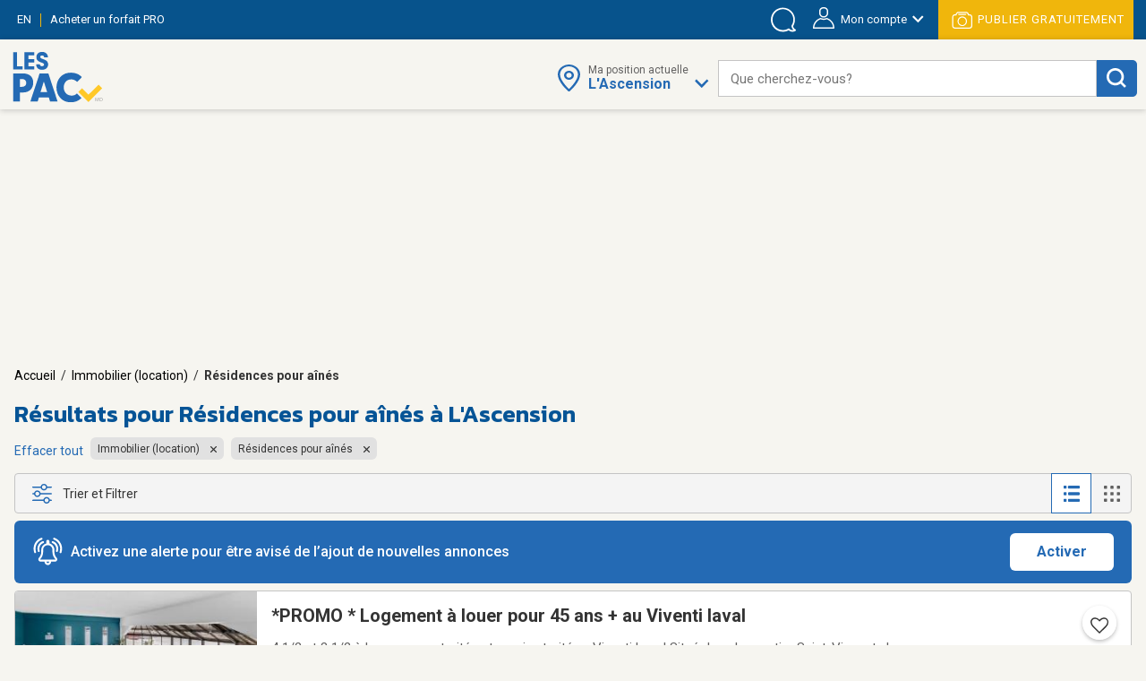

--- FILE ---
content_type: text/html;charset=UTF-8
request_url: https://www.lespac.com/l-ascension/immobilier-location-residences-pour-aines_b460g23578k1R2.jsa
body_size: 28648
content:







	<!DOCTYPE html PUBLIC "-//W3C//DTD XHTML 1.0 Strict//EN" "http://www.w3.org/TR/xhtml1/DTD/xhtml1-strict.dtd">
	<html xmlns="http://www.w3.org/1999/xhtml" lang="fr">













	
	
		















<!-- Some Models will already have a forced higher header banner priority regardless of the feature's status -->




<head>
	<!-- ================================================== -->
	<!--             Color the browser elements             -->
	<!-- ================================================== -->

	<!-- Chrome, Firefox OS, Safari and Opera themes -->
	<meta name="theme-color" content="#f6f5f0" />

	<!-- Windows Phone -->
 	<meta name="msapplication-navbutton-color" content="#f6f5f0" />

	<!-- iOS Safari -->
	<meta name="apple-mobile-web-app-capable" content="yes" />
	<meta name="apple-mobile-web-app-status-bar-style" content="black-translucent" />
	
	
	<meta http-equiv="Content-Type" content="text/html; charset=utf-8" />
	<meta name="viewport" content="width=device-width, initial-scale=1, minimum-scale=1, maximum-scale=1" />
	
	
		
			<title>Résidences pour aînés L&#039;Ascension - Chambres pour personnes âgées | LesPAC</title>
		
		
		
	
	
	
		
			<meta name="description" content="Retrouvez sur LesPAC le plus grand choix de résidences pour aînés à L&#039;Ascension. Des centaines de chambres pour personnes âgées disponibles au meilleur prix." />
		
		
		
	
	
	<meta name="msvalidate.01" content="951ADDB1EDF8E362246A248484517C60" />
	<meta name="p:domain_verify" content="909292512b044537b1920166156086c8"/>
	
	<link rel="shortcut icon" href="https://cdn.lespac.com:443/jawr/img/cb132e4d5733a9cd29435c73054a020f5a/images/favicon.ico"/>
	
	
	
	





	
	
	
		
		<meta property="og:image" content="https://cdn.lespac.com:443/jawr/img/cb7a8a669347222e2ff3e94ca6fd3562c/images/logo_lespac_share_default3.png" />
		<meta property="og:image:type" content="image/png" />
		
		<meta property="og:image:width" content="748" />
		<meta property="og:image:height" content="422" />
	



	
	



<script type="application/ld+json">
{
  "@context": "https://schema.org",
  "@type": "Organization",
  "name": "LesPAC",
  "alternateName": "Les Petites Annonces Classées du Québec",
  "url": "https://www.lespac.com",
  "logo": "https://cdn.lespac.com:443/jawr/img/cbfb367fe547a9a678b892d9b7c7a2154c/images/svg/logo_lesPAC.svg",
  "contactPoint": {
    "@type": "ContactPoint",
    "telephone": "+1-844-444-4470",
    "contactType": "customer service",
    "contactOption": "TollFree",
    "areaServed": "CA"
  },
  "sameAs": [
    "https://www.facebook.com/LesPAC/",
    "https://twitter.com/lespaccom",
    "https://www.instagram.com/lespac/",
    "https://www.youtube.com/channel/UCiN6oSVZp3J-R0wks-UbKyA",
    "https://www.linkedin.com/company/lespac-com/",
    "https://www.pinterest.com/lespac/",
    "https://fr.wikipedia.org/wiki/LesPAC",
    "https://www.lespac.com"
  ]
}
</script>
	<link rel="alternate" href="https://www.lespac.com/l-ascension/immobilier-location-residences-pour-aines_b460g23578k1R2.jsa?ncc=dx0i1irZ006dHJ1ZQis20j0" hreflang="fr-CA"/>
	<link rel="alternate" href="https://www.lespac.com/en/l-ascension/real-estate-rent-retirement-residences_b460g23578k1R2.jsa?ncc=dx0i1irZ006dHJ1ZQis20j0" hreflang="en-CA"/>
	
	
	
	

	
		
			

    <script async="async" src="https://ads.pubmatic.com/AdServer/js/pwt/160982/5111/pwt.js"></script>

<script async="async" src="https://marketing.lespac.com/weblibs/prebid-v8.52.js"></script>
<script type="text/javascript">
    var pbjs = pbjs || {};
    pbjs.que = pbjs.que || [];
</script>

<link rel="dns-prefetch" href="https://c.amazon-adsystem.com">
<link rel="preconnect" href="https://c.amazon-adsystem.com" crossorigin>
<script async src="https://c.amazon-adsystem.com/aax2/apstag.js"></script>
<script>
    !function(a9,a,p,s,t,A,g){if(a[a9])return;function q(c,r){a[a9]._Q.push([c,r])}a[a9]={init:function(){q("i",arguments)},fetchBids:function(){q("f",arguments)},setDisplayBids:function(){},targetingKeys:function(){return[]},dpa:function(){q("di",arguments)},rpa:function(){q("ri",arguments)},upa:function(){q("ui",arguments)},_Q:[]};}("apstag",window);
</script>

<script async="async" src="https://www.google.com/adsense/search/ads.js"></script>
<script type="text/javascript" charset="utf-8">
    (function(g,o){g[o]=g[o]||function(){(g[o]['q']=g[o]['q']||[]).push(
    arguments)},g[o]['t']=1*new Date})(window,'_googCsa');
</script>

<script async="async" src="https://securepubads.g.doubleclick.net/tag/js/gpt.js"></script>
<script type="text/javascript">
    var googletag = googletag || {};
    googletag.cmd = googletag.cmd || [];
</script>

<script type="text/javascript">
                        window.slotFormat = {};
    
    function pushPublicityEvent(eventAction, eventLabel) {
        if (dataLayer && dataLayer !== undefined) {
            dataLayer.push({
                "event": "publicityCampaign",
                "publicityAction" : eventAction,
                "publicityLabel": eventLabel
            });
        }
    };
    
    function isObjectDefined(obj) {
        return obj !== null && obj !== undefined;
    }
 
    function getRandomInt(min, max) {
        min = Math.ceil(min);
        max = Math.floor(max);
        return Math.floor(Math.random() * (max - min + 1)) + min;
    }
        
    function safeDispatchEvent(eventName) {
        var event;
        if (typeof(Event) === 'function') {
            event = new Event(eventName);
        } else {
            event = document.createEvent('Event');
            event.initEvent(eventName, true, true);
        }

        window.dispatchEvent(event);
    }
    
    function isInternetExplorer() {
        return isObjectDefined(window.document.documentMode);
    }
    
    function isConfigAuctionRelevant(config, publicityContext) {
        if (!isObjectDefined(config) || !isObjectDefined(publicityContext)) {
            return false;
        }
        if (typeof config.isAuctionRelevant === "function") {
            return config.isAuctionRelevant(publicityContext);
        } else {
            return config.isAuctionRelevant;
        }
    }
    
    function debugLog(msg) {
            }
    
    function errorLog(msg, e) {
                    console.error(msg, e);
            }
    
    function resolveSlotFormatById(publicityContext, slotId) {
        if (isObjectDefined(window.slotFormat[slotId])) {
            return window.slotFormat[slotId];
        }
        for (var s = 0; s < window.slotsConfigurations.length; s++) {
            var config = window.slotsConfigurations[s];
            if (config.id === slotId) {
                var sizeInfo = config.getSizeInfo(publicityContext);
                if (isObjectDefined(sizeInfo)) {
                    return sizeInfo.adFormatName;
                }
            }
        }
        
        return undefined;
    }
    
    function buildSlotAdUnit(rawAdUnitPrefix, adConfig) {
        var cleanedPrefix = rawAdUnitPrefix.replace('{DEVICE_SEGMENT}', window.innerWidth <= 640 ? '_mDot' : '');
        return cleanedPrefix + "/" + adConfig.id;
    }
    
    function reportAdops() {
        try {
            if (!isObjectDefined(window.adopsReporting)) {
                console.error("Reporting object not defined.");
                return;
            }
            var reportBuilder = "";
            reportBuilder = reportBuilder + "\n" + "=========================================";
            reportBuilder = reportBuilder + "\n" + "==== Report of last auction information:";
            reportBuilder = reportBuilder + "\n";
            if (window.adopsReporting.skippedAuction) {
                reportBuilder = reportBuilder + "\n" + "No auction was made because of blocking content or no content." + "\n";
            }
            reportBuilder = reportBuilder + "\n" + "Ad unit: " + window.adopsReporting.adUnit + "\n";
            if (!isObjectDefined(window.adopsReporting.targetings) || window.adopsReporting.targetings.length === 0) {
                reportBuilder = reportBuilder + "\n" + "No key-values targetings to report.";
            } else {
                reportBuilder = reportBuilder + "\n" + "Key values targetings:";
                for (var i = 0; i < window.adopsReporting.targetings.length; i++) {
                    var KVCombo = window.adopsReporting.targetings[i];
                    reportBuilder = reportBuilder + "\n" + "   - " + KVCombo.key + " : " + KVCombo.value;
                }
            }
            reportBuilder = reportBuilder + "\n\n" + "==== End of report";
            reportBuilder = reportBuilder + "\n" + "=========================================";
            console.log(reportBuilder);
        } catch (e) {
            console.error("Something went wrong when building report: " + e.message);
        }
    }
    
                
                                                        window.fallbackRendersTrackingInfo = {}
    
        window.fallbackRenderRandomBySlotId = {};
    
    function logImpressionIfApplicable(slotId, campaignName) {
        var slotFallbackRendersInfo = window.fallbackRendersTrackingInfo[slotId];
        if (isObjectDefined(slotFallbackRendersInfo)) {
            var campaignLastRenderTimestamp = slotFallbackRendersInfo[campaignName];
            if (isObjectDefined(campaignLastRenderTimestamp)) {
                var elapsedSinceLastRender = new Date().getTime() - campaignLastRenderTimestamp;
                var elapsedSeconds = ((elapsedSinceLastRender % 60000) / 1000).toFixed(0);
                                if (elapsedSeconds < 10) {
                    return;
                }
            }
        } else {
            window.fallbackRendersTrackingInfo[slotId] = {};
        }
        window.fallbackRendersTrackingInfo[slotId][campaignName] = new Date().getTime();
        pushPublicityEvent(campaignName, "impression");
    }
    
        function isHuntingContext(publicityContext) {
        return false;
        try {
            if (!isObjectDefined(publicityContext) || !isObjectDefined(publicityContext.targetingValues) || publicityContext.targetingValues.length === 0) {
                return false;
            }
            
            for (var k = 0; k < publicityContext.targetingValues.length; k++) {
                var keyValue = publicityContext.targetingValues[k];
                if (keyValue.key === "isHuntingContext") {
                    if (typeof keyValue.value === "boolean" && !keyValue.value) {
                        return false;
                    } else if (typeof keyValue.value === "string" && keyValue.value.toLowerCase() === "false") {
                        return false;
                    }
                }
                if (keyValue.key === "region") {
                    if (keyValue.value.toLowerCase() !== "chaudiere_appalaches") {
                        return false;
                    }
                }
            }
            
            return true;
        } catch (e) {
            errorLog("Something went wrong calling isHuntingContext(...).", e);
            return false;
        }
    }
    
        function getHuntingBannerInfo(publicityContext, language, slotId, slotFormat) {
        try {
            if (language !== "FR") {
                return null;
            }
            
            if (slotFormat !== "BIGBOX" && slotFormat !== "DOUBLE_BIGBOX") {
                return null;
            }
            
            logImpressionIfApplicable(slotId, "securearmes");
            return {
                leadUrl: "https://rachatarmesquebec.business.site/",
                imgSrc: "https://cdn.lespac.com/binary/static_resource/2742185082.gif",
                publicityCampaign: "securearmes",
                format: "BIGBOX"
            }
        } catch (e) {
            errorLog("Something went wrong when renderingHuntingBanner.", e);
            return null;
        }
    }
    
        function getAutopromoInfo(formatName, language, slotId) {
        if (!isObjectDefined(formatName)) {
            return undefined;
        }
        
                var useMinFormat = true;
        var optionalMinFlagSegment;
        if (useMinFormat) {
            optionalMinFlagSegment = "-min"
        } else {
            optionalMinFlagSegment = "";
        }
        
        var formatSegment;
        if (formatName === "BIGBOX" || formatName === "DOUBLE_BIGBOX") {
            formatSegment = "300x250";
        } else if (formatName === "LEADERBOARD" || formatName === "MASTHEAD_LB") {
            formatSegment = "728x90";
        } else if (formatName === "BILLBOARD" || formatName === "MASTHEAD_BB") {
            formatSegment = "970x250";
        } else if (formatName === "MOBILE_LB") {
            formatSegment = "320x50";
        }
        
        var safeLanguage = isObjectDefined(language) ? language : "FR";
        var isMobile = window.innerWidth <= 740 && window.innerHeight <= 740;
        if (isMobile) {
            return {
                leadUrl: "https://www.lespac.com/mobile-applications-" + safeLanguage.toLowerCase() + ".jsa",
                imgSrc: "https://marketing.lespac.com/auto-promo/" + formatSegment + "/app-" + safeLanguage.toLowerCase() + optionalMinFlagSegment + ".jpg",
                publicityCampaign: "app_download",
                format: formatName
            }
        }
        
        var autopromoDomain = window.location.host;
        if (!isObjectDefined(autopromoDomain)) {
            autopromoDomain = "www.lespac.com";
        }
        var categorySegment;
        var leadUrl;
        var randomlySelectedInt;
        var existingRandom = window.fallbackRenderRandomBySlotId[slotId];
        if (isObjectDefined(existingRandom)) {
            randomlySelectedInt = existingRandom;
        } else {
            randomlySelectedInt = getRandomInt(1, 8);
            window.fallbackRenderRandomBySlotId[slotId] = randomlySelectedInt;
        }
        switch (randomlySelectedInt) {
            case 1: 
                categorySegment = "auto";
                leadUrl = "https://" + autopromoDomain + "/montreal/vehicules-autos_b286g17567k1R2.jsa";
                break;
            case 2:
                categorySegment = "commode"
                leadUrl = "https://" + autopromoDomain + "/montreal/ameublement_b2g17567k1R2.jsa";;
                break;
            case 3:
                categorySegment = "frigo";
                leadUrl = "https://" + autopromoDomain + "/montreal/ameublement_b2g17567k1R2.jsa";
                break;
            case 4:
                categorySegment = "porte";
                leadUrl = "https://" + autopromoDomain + "/montreal/immobilier-achat-vente_b36g17567k1R2.jsa";
                break;
            case 5:
                categorySegment = "roulotte";
                leadUrl = "https://" + autopromoDomain + "/montreal/vehicules-recreatifs_b289g17567k1R2.jsa";
                break;
            case 6:
                categorySegment = "ski";
                leadUrl = "https://" + autopromoDomain + "/montreal/sports-loisirs-sports_b46g17567k1R2.jsa";
                break;
            case 7:
                categorySegment = "suv";
                leadUrl = "https://" + autopromoDomain + "/montreal/vehicules-utilitaires-sport_b300g17567k1R2.jsa";
                break;
            case 8:
                categorySegment = "velo";
                leadUrl = "https://" + autopromoDomain + "/montreal/sports-loisirs-sports_b46g17567k1R2.jsa";
                break;
        }
        
        return {
            leadUrl: leadUrl,
            imgSrc: "https://marketing.lespac.com/auto-promo/" + formatSegment + "/" + categorySegment + optionalMinFlagSegment + ".jpg",
            publicityCampaign: "autopromo_" + categorySegment,
            format: formatName
        };
    }
    
        function buildAutopromoBannerInfo(publicityContext, language, slotId, slotFormat) {
        var autopromoInfo = getAutopromoInfo(slotFormat, language, slotId);
        if (!isObjectDefined(autopromoInfo)) {
            return null;
        }
            
        logImpressionIfApplicable(slotId, autopromoInfo.publicityCampaign);
        return autopromoInfo;
    }
    
                            window.googletagSlots = {};
    
        window.useImprovedDisplayBehavior = true;
    
                                        window.slotsStatus = {};
    
                        window.midlistsViewBasedConfigurations = {
        listViewConfigs: [
            { id: "midlist_1", row: 2 },
            { id: "midlist_2", row: 7 },
            { id: "midlist_3", row: 12 },
            { id: "midlist_4", row: 17 }
        ],
        galleryViewConfigs: [
            { id: "midlist_1", row: 2 },
            { id: "midlist_2", row: 7 },
            { id: "midlist_3", row: 12 }
        ]
    };
    
        window.adopsReporting = {};
    
                                    

                                                                                
        window.slotsConfigurations = [];
    
    window.getMastheadSizeInfo = function() {
        if (window.innerWidth >= 990 && window.innerHeight >= 748) {
            return {
                sizes: [[1920,200], [970, 250]],
                sizeMapping: [
                    [[990, 748], [[1920,200], [970, 250]]],                     [[0, 0], []]                 ],
                adFormatName: "MASTHEAD_BB"
            };
        } else {
            return {
                sizes: [[1920,200], [728, 90]],
                sizeMapping: [
                    [[748, 450], [[1920,200], [728, 90]]],                     [[0, 0], []]                 ],
                adFormatName: "MASTHEAD_LB"
            };
        }
    };
    
    var mastheadSlotId = "top_slot";
    var topSlotConfiguration = {
        id: mastheadSlotId,
        getSizeInfo: function(publicityContext) {
            if (window.innerWidth >= 1024 && window.innerHeight >= 450) {
                return {
                    sizes: [[970, 250]],
                    sizeMapping: [
                        [[1024, 450], [ [970, 250] ]],                         [[0, 0], []]                     ],
                    adFormatName: "BILLBOARD"
                };
            } else if (window.innerWidth >= 748 && window.innerHeight >= 450) {
                return {
                    sizes: [[728, 90]],
                    sizeMapping: [
                        [[748, 450], [ [728, 90] ]],                         [[0, 0], []]                     ],
                    adFormatName: "LEADERBOARD"
                };
            }
            return {
                sizes: [[320,50]],
                sizeMapping: [
                    [[0, 0], [[320, 50]]]                 ],
                adFormatName: "MOBILE_LB"
            };
        },
        specificKeyValues: [
            { key: "pos", value: "top_slot" },
            { key: "position", value: ['atf'] },
            { key: "lespacProduct", value: "topOfPage" }
        ],
        collapseOnEmptyDiv: true,
        isAuctionRelevant: function (publicityContext) {
            try {
                return !publicityContext.applicativeContext.mastheadApplicable || window.innerWidth < 768 || window.innerHeight < 768;
            } catch (e) {
                return true;
            }
        },
        isApplicable: function (publicityContext, auctionedConfigs) {
            return true;
        },
        fallbackRender: function(publicityContext) {
            var slotId = this.id;
            var languageCode = publicityContext.applicativeContext.languageCode;
            
            var formatName = window.resolveSlotFormatById(publicityContext, slotId);
            return buildAutopromoBannerInfo(publicityContext, languageCode, slotId, formatName);
        }
    };
    window.slotsConfigurations.push(topSlotConfiguration);
    
    var bigboxConfiguration = {
        id: "bigbox_filters",
        getSizeInfo: function() {
            if (window.innerWidth > 1300) {                 return {
                    sizes: [[300,600], [300,250]],
                    sizeMapping: [
                        [[1301, 200], [[300, 600],[300, 250]]],                         [[0, 0], []]                     ],
                    adFormatName: "DOUBLE_BIGBOX"
                };
            }
            return null;
        },
        specificKeyValues: [
            { key: "pos", value: "bigbox_filters" },
            { key: "position", value: ['atf'] },
            { key: "lespacProduct", value: "sticky" }
        ],
        collapseOnEmptyDiv: true,
        isAuctionRelevant: true,
        isApplicable: function (publicityContext, auctionedConfigs) {
            return window.innerWidth >= 1301; // Filter column applicability min width
        },
        fallbackRender: function(publicityContext) {
            var slotId = this.id;
            var languageCode = publicityContext.applicativeContext.languageCode;
            
            var formatName = window.resolveSlotFormatById(publicityContext, slotId);
            return buildAutopromoBannerInfo(publicityContext, languageCode, slotId, formatName);
        }
    };
    window.slotsConfigurations.push(bigboxConfiguration);
    
    function isMidlistApplicable(slotId, publicityContext) {
        var applicableMidlistsConfigs;
        var viewType = publicityContext.pageRelatedInfo.viewMode;
        if (viewType === "REGULAR" || viewType === "DETAILED") {
            applicableMidlistsConfigs = window.midlistsViewBasedConfigurations.listViewConfigs
        } else if (viewType === "GALLERY") {
            applicableMidlistsConfigs = window.midlistsViewBasedConfigurations.galleryViewConfigs;
        } else {
            return false;
        }
        
        if (!isObjectDefined(applicableMidlistsConfigs)) {
            return false;
        }
        
        var midlistRowConfig;
        for (var i = 0; i < applicableMidlistsConfigs.length; i++) {
            var mlConf = applicableMidlistsConfigs[i];
            if (mlConf.id === slotId) {
                 midlistRowConfig = mlConf;
                 break;
            }
        }
        
        if (!isObjectDefined(midlistRowConfig)) {
            return false;
        }
        
        if (viewType === "REGULAR" || viewType === "DETAILED") {
            return publicityContext.pageRelatedInfo.resultsCount > midlistRowConfig.row;
        } else if (viewType === "GALLERY") {
            return publicityContext.pageRelatedInfo.resultsCount > (midlistRowConfig.row * window.getNumberOfCellsPerRow());
        } else {
            return false;
        }
    }
    
    var midlistConfiguration = {
        id: "midlist_1",
        getSizeInfo: function() {
            if (window.innerWidth >= 1024 && window.innerHeight >= 450) {
                return {
                    sizes: [[970, 250]],
                    sizeMapping: [
                        [[1024, 450], [ [970, 250] ]],                         [[0, 0], []]                     ],
                    adFormatName: "BILLBOARD"
                };
            } else if (window.innerWidth >= 748 && window.innerHeight >= 450) {
                return {
                    sizes: [[728, 90]],
                    sizeMapping: [
                        [[748, 450], [ [728, 90] ]],                         [[0, 0], []]                     ],
                    adFormatName: "LEADERBOARD"
                };
            }
            return {
                sizes: [[300,250]],
                sizeMapping: [
                    [[0, 0], [[300,250]]]                 ],
                adFormatName: "BIGBOX"
            };
        },
        specificKeyValues: [
            { key: "position", value: ["btf"] },
            { key: "pos", value: "midlist_1" },
            { key: "lespacProduct", value: "premiumMidlist" }
        ],
        collapseOnEmptyDiv: true,
        isAuctionRelevant: true,
        isApplicable: function (publicityContext, auctionedConfigs) {
            if (!isObjectDefined(publicityContext) || !isObjectDefined(publicityContext.pageRelatedInfo)) {
                return false;
            }
            
            return window.isMidlistApplicable(this.id, publicityContext);
        },
        fallbackRender: function(publicityContext) {
            var slotId = this.id;
            var languageCode = publicityContext.applicativeContext.languageCode;
            
            var formatName = window.resolveSlotFormatById(publicityContext, slotId);
            return buildAutopromoBannerInfo(publicityContext, languageCode, slotId, formatName);
        }
    };
    window.slotsConfigurations.push(midlistConfiguration);
    
    var secondMidlistConfiguration = {
        id: "midlist_2",
        getSizeInfo: function() {
            if (window.innerWidth >= 1024 && window.innerHeight >= 450) {
                return {
                    sizes: [[970, 250]],
                    sizeMapping: [
                        [[1024, 450], [ [970, 250] ]],                         [[0, 0], []]                     ],
                    adFormatName: "BILLBOARD"
                };
            } else if (window.innerWidth >= 748 && window.innerHeight >= 450) {
                return {
                    sizes: [[728, 90]],
                    sizeMapping: [
                        [[748, 450], [ [728, 90] ]],                         [[0, 0], []]                     ],
                    adFormatName: "LEADERBOARD"
                };
            }
            return {
                sizes: [[300,250]],
                sizeMapping: [
                    [[0, 0], [[300,250]]]                 ],
                adFormatName: "BIGBOX"
            };
        },
        specificKeyValues: [
            { key: "position", value: ["btf"] },
            { key: "pos", value: "midlist_2" }
        ],
        collapseOnEmptyDiv: true,
        isAuctionRelevant: true,
        isApplicable: function (publicityContext, auctionedConfigs) {
            if (!isObjectDefined(publicityContext) || !isObjectDefined(publicityContext.pageRelatedInfo)) {
                return false;
            }
            
            return window.isMidlistApplicable(this.id, publicityContext);
        },
        fallbackRender: function(publicityContext) {
            var slotId = this.id;
            var languageCode = publicityContext.applicativeContext.languageCode;
            
            var formatName = window.resolveSlotFormatById(publicityContext, slotId);
            return buildAutopromoBannerInfo(publicityContext, languageCode, slotId, formatName);
        }
    };
    window.slotsConfigurations.push(secondMidlistConfiguration);
    
    var thirdMidlistConfiguration = {
        id: "midlist_3",
        getSizeInfo: function() {
            if (window.innerWidth >= 1024 && window.innerHeight >= 450) {
                return {
                    sizes: [[970, 250]],
                    sizeMapping: [
                        [[1024, 450], [ [970, 250] ]],                         [[0, 0], []]                     ],
                    adFormatName: "BILLBOARD"
                };
            } else if (window.innerWidth >= 748 && window.innerHeight >= 450) {
                return {
                    sizes: [[728, 90]],
                    sizeMapping: [
                        [[748, 450], [ [728, 90] ]],                         [[0, 0], []]                     ],
                    adFormatName: "LEADERBOARD"
                };
            }
            return {
                sizes: [[300,250]],
                sizeMapping: [
                    [[0, 0], [[300,250]]]                 ],
                adFormatName: "BIGBOX"
            };
        },
        specificKeyValues: [
            { key: "position", value: ["btf"] },
            { key: "pos", value: "midlist_3" }
        ],
        collapseOnEmptyDiv: true,
        isAuctionRelevant: true,
        isApplicable: function (publicityContext, auctionedConfigs) {
            if (!isObjectDefined(publicityContext) || !isObjectDefined(publicityContext.pageRelatedInfo)) {
                return false;
            }
            
            return window.isMidlistApplicable(this.id, publicityContext);
        },
        fallbackRender: function(publicityContext) {
            var slotId = this.id;
            var languageCode = publicityContext.applicativeContext.languageCode;
            
            var formatName = window.resolveSlotFormatById(publicityContext, slotId);
            return buildAutopromoBannerInfo(publicityContext, languageCode, slotId, formatName);
        }
    };
    window.slotsConfigurations.push(thirdMidlistConfiguration);
    
    var fourthMidlistConfiguration = {
        id: "midlist_4",
        getSizeInfo: function() {
            if (window.innerWidth >= 1024 && window.innerHeight >= 450) {
                return {
                    sizes: [[970, 250]],
                    sizeMapping: [
                        [[1024, 450], [ [970, 250] ]],                         [[0, 0], []]                     ],
                    adFormatName: "BILLBOARD"
                };
            } else if (window.innerWidth >= 748 && window.innerHeight >= 450) {
                return {
                    sizes: [[728, 90]],
                    sizeMapping: [
                        [[748, 450], [ [728, 90] ]],                         [[0, 0], []]                     ],
                    adFormatName: "LEADERBOARD"
                };
            }
            return {
                sizes: [[300,250]],
                sizeMapping: [
                    [[0, 0], [[300,250]]]                 ],
                adFormatName: "BIGBOX"
            };
        },
        specificKeyValues: [
            { key: "position", value: ["btf"] },
            { key: "pos", value: "midlist_4" }
        ],
        collapseOnEmptyDiv: true,
        isAuctionRelevant: true,
        isApplicable: function (publicityContext, auctionedConfigs) {
            if (!isObjectDefined(publicityContext) || !isObjectDefined(publicityContext.pageRelatedInfo)) {
                return false;
            }
            
            return window.isMidlistApplicable(this.id, publicityContext);
        },
        fallbackRender: function(publicityContext) {
            var slotId = this.id;
            var languageCode = publicityContext.applicativeContext.languageCode;
            
            var formatName = window.resolveSlotFormatById(publicityContext, slotId);
            return buildAutopromoBannerInfo(publicityContext, languageCode, slotId, formatName);
        }
    };
    window.slotsConfigurations.push(fourthMidlistConfiguration);
    
        window.stickySlotViewportThreshold = {
        min: 0,
        max: 1347
    }
    
    var stickyBottomConfiguration = {
        id: "sticky_bottom",
        getSizeInfo: function() {
            if (window.innerWidth < window.stickySlotViewportThreshold.min || window.innerWidth > window.stickySlotViewportThreshold.max) {
                return null;
            }
            if (window.innerWidth > 748 && window.innerHeight >= 450) {
                return {
                    sizes: [[728, 90]],
                    sizeMapping: [
                        [[748, 450], [ [728, 90] ]],                         [[0, 0], []]                     ],
                    adFormatName: "LEADERBOARD"
                };
            }
            return {
                sizes: [[320,50]],
                sizeMapping: [
                    [[0, 0], [[320,50]]]                 ],
                adFormatName: "MOBILE_LB"
            };
        },
        specificKeyValues: [
            { key: "position", value: ["atf"] },
            { key: "pos", value: "sticky_bottom" },
            { key: "lespacProduct", value: "sticky" }
        ],
        collapseOnEmptyDiv: true,
        isAuctionRelevant: true,
        isApplicable: function (publicityContext, auctionedConfigs) {
            return  window.innerWidth >= window.stickySlotViewportThreshold.min &&
                    window.innerWidth <= window.stickySlotViewportThreshold.max;
        }
    };
    window.slotsConfigurations.push(stickyBottomConfiguration);
        
        
            
        window.BID_FAILSAFE_TIMEOUT = 1250;
        window.BIDDER_TIMEOUT = window.BID_FAILSAFE_TIMEOUT - 50;
    
    window.apstagConfig = {
            pubID: '5074',
            adServer: "googletag",
        bidTimeout: window.BIDDER_TIMEOUT,
        simplerGPT: true
    };
        
    
    googletag.cmd.push(function() {
                apstag.init(
            window.apstagConfig,
            function() {
                debugLog('apstag loaded');
                            }
        );
        
        pbjs.que.push(function() {
            var customConfigObject = {
              "buckets": [
                {
                  "min": 0.01,
                  "max": 10.00,
                  "increment": 0.01
                },
                {
                  "min": 10.00,
                  "max": 20.00,
                  "increment": 0.05
                },
                {
                  "min": 20.00,
                  "max": 35.00,
                  "increment": 0.50
                }
              ]
            };
            pbjs.setConfig({
                priceGranularity: customConfigObject,
                userSync: {
                    userIds: [
                        {
                            name: "lotamePanoramaId"
                        }
                    ],
                    filterSettings: {
                        iframe: {
                            bidders: '*', // '*' means all bidders
                            filter: 'include'
                        }
                    }
                },
                bidderTimeout: BIDDER_TIMEOUT,
                timeoutBuffer: 50,
                useBidCache: true,
                gptPreAuction: {  // pbjs 6.0 module
                    enabled: true,              // enabled by default
                    useDefaultPreAuction: true  // disabled by default
                }
            });
        });
    });
        
    /** Executes a parallel auction for TAM and Prebid **/
    function executeParallelAuction(adSlots, adConfigs, publicityContext) {
        debugLog('Starting parallel auction.');
        
        // Contains info related to the GAM request
        var requestManager = {
            adserverRequestSent: false,
            aps: false, // Whether AmazonPublisherServices response has arrived
            prebid: false // Whether Prebid response has arrived
        };
        
        // Returns true once all bidders are ready
        function allBidersAreReady() {
            return requestManager.aps && requestManager.prebid;
        }

        // when both all biders are ready have returned, initiate ad request
        function sendRequestIfBiddersReady(optionalBidderName) {
            if (optionalBidderName !== undefined) {
                debugLog(optionalBidderName + " ready.");
            }
            if (allBidersAreReady()) {
                sendAdServerRequest(optionalBidderName);
            } 
            return;
        }

        // sends adserver request
        function sendAdServerRequest(optionalBidderName) {
            if (requestManager.adserverRequestSent === true) {
                if (optionalBidderName !== undefined) {
                    debugLog(optionalBidderName + " was late.");
                }
                return;
            }
            requestManager.adserverRequestSent = true;
            
            googletag.cmd.push(function() {
                debugLog("Request sent to ad servers.");
                googletag.pubads().refresh(adSlots);
            });
        }

        // sends bid request to APS and Prebid
        function requestHeaderBids() {
            // APS request
            apstag.fetchBids({
                // Do not use spread operator to reuse apstagConfig as it is not supported by many browser.
                    pubID: apstagConfig.pubID,
                    adServer: apstagConfig.adServer,
                    bidTimeout: apstagConfig.bidTimeout,
                    simplerGPT: apstagConfig.simplerGPT,
                    slots: adSlots
                },
                function(bids) {
                    debugLog("apstag done.");
                    googletag.cmd.push(function() {
                        apstag.setDisplayBids();
                        requestManager.aps = true; // signals that APS request has completed
                        sendRequestIfBiddersReady("apstag"); // checks whether both APS and Prebid have returned
                    });
                }
            );

            // Prebid request
            pbjs.que.push(function () {
                try {
                    var sspConfigs = publicityContext.applicativeContext.sspConfigurations.formattedConfigurations;
                    var prebidAdUnitsConfig = [];
                    
                    for (var i = 0; i < adConfigs.length; i++) {
                        var adConfig = adConfigs[i];
                        if (!isConfigAuctionRelevant(adConfig, publicityContext)) {
                            return;
                        }
                        
                        var sspConfigKey = adConfig.getSizeInfo(publicityContext).adFormatName + (window.innerWidth <= 640 ? "mDOT" : "DESKTOP");
                        var applicableSSPConfig = sspConfigs[sspConfigKey];
                        if (isObjectDefined(applicableSSPConfig)) {
                            prebidAdUnitsConfig.push({
                                code: buildSlotAdUnit(publicityContext.adUnit, adConfig),
                                mediaTypes: {
                                    banner: {
                                        sizes: adConfig.getSizeInfo(publicityContext).sizes
                                    }
                                },
                                bids: applicableSSPConfig
                            });
                        }
                    }
                    
                                        // User Identity Module
                    if (PWT && typeof PWT.getUserIds == "function") {
                        for (var i = 0; i < prebidAdUnitsConfig.length; i++) {
                            var pbAdUnit = prebidAdUnitsConfig[i];
                            for (var j = 0; j < pbAdUnit.length; j++) {
                                var bid = pbAdUnit[j];
                                bid["userId"] = PWT.getUserIds();
                                bid["userIdAsEids"] = owpbjs.getUserIdsAsEids();
                            }
                        }
                    }
                    
                    // Ensures pbjs ad units are cleaned between auctions in case someone sets ad units on pbjs
                    pbjs.adUnits = [];
                    pbjs.addAdUnits(prebidAdUnitsConfig);
                    pbjs.requestBids({
                        bidsBackHandler: function() {
                            debugLog("prebid done.");
                            googletag.cmd.push(function() {
                                pbjs.setTargetingForGPTAsync();
                                requestManager.prebid = true; // signals that Prebid request has completed
                                sendRequestIfBiddersReady("prebid"); // checks whether both APS and Prebid have returned
                            });
                        }
                    });
                } catch (e) {
                    console.log("something pbjs wrong", e);
                }
            });
        }

        // Initiates the bid request for prebid/tam auction
        requestHeaderBids();

        // Sets failsafe timeout
        window.setTimeout(function() {
            if (requestManager.adserverRequestSent === false) {
                debugLog("Bidders timed out.");
            }
            sendAdServerRequest();
        }, window.BID_FAILSAFE_TIMEOUT);
    };
            
    
    /**
     * Executes auction for given ad configs.
     * If adConfigs or publicityContext is not defined/null then nothing is executed.
     */
    function executeAuction(publicityContext, optionalAdConfigs) {
        window.adopsReporting.skippedAuction = false;
        if (!isObjectDefined(publicityContext)) {
            console.error("Unable to execute auction without context.");
            return;
        }
        var adConfigs = isObjectDefined(optionalAdConfigs) ? optionalAdConfigs : window.slotsConfigurations;
        
                        if (publicityContext.applicativeContext.pageEmpty || publicityContext.applicativeContext.hasPublicityBlockingContent) {
            window.adopsReporting.targetings = [];
            window.adopsReporting.skippedAuction = true;
            for (var k = 0; k < publicityContext.targetingValues.length; k++) {
                var keyValue = publicityContext.targetingValues[k];
                try {
                                        window.adopsReporting.targetings[window.adopsReporting.targetings.length] = { key: keyValue.key, value: keyValue.value };
                } catch (e) { /* Silent exception */ }
            }
            
            debugLog("Page contains banner blocking content. Skipping auction.");
            
            if (isObjectDefined(window.googletagSlots)) {
                googletag.cmd.push(function() {
                    try {
                        for (var i = 0; i < adConfigs.length; i++) {
                            var config = adConfigs[i];
                            var slotStatus = window.slotsStatus[config.id];
                            var element = document.getElementById(config.id);
                            var hasContent = !isObjectDefined(slotStatus) || slotStatus.hasContent;
                            var invalidSlot = (config.id === "top_slot" || config.id === "bigbox_filters");
                            if (hasContent && !invalidSlot) {
                                window.slotsStatus[config.id] = {
                                    hasContent: false
                                };
                                safeDispatchEvent(window.adSlotRenderEventNamePrefix + config.id)
                            }
                        }
                    } catch (e) {
                        errorLog("Something went wrong when trying to destroy slots for blocking context.", e);
                    }
                });
            }
            return;
        }
        
        googletag.cmd.push(function() {
            googletag.pubads().enableLazyLoad({
               fetchMarginPercent: 65, 
               renderMarginPercent: 65, 
               mobileScaling: 1.5 
            });
        
                        googletag.pubads().clearTargeting();
            
            var auctionAdSlots = [];
            var refreshAdSlots = [];
            var auctionRelevantAdConfigs = [];
            for (var i = 0; i < adConfigs.length; i++) {
                var config = adConfigs[i];
                if (!config.isApplicable(publicityContext, adConfigs)) {
                    if (isObjectDefined(window.slotsStatus[config.id])) {
                        window.slotsStatus[config.id] = {
                            hasContent: false
                        };
                        safeDispatchEvent(window.adSlotRenderEventNamePrefix + config.id)
                    }
                } else {
                                        window.slotsStatus[config.id] = undefined;
                    
                    var slot = undefined;
                    var alreadyDefinedSlot = window.googletagSlots[config.id];
                                        if (isObjectDefined(alreadyDefinedSlot)) {
                                                if (alreadyDefinedSlot.getAdUnitPath() === buildSlotAdUnit(publicityContext.adUnit, config)) {
                            slot = alreadyDefinedSlot;
                                                        slot.clearTargeting();
                        } else {
                            googletag.destroySlots([alreadyDefinedSlot]);
                        }
                    }
                    
                    // If slot is still undefined then it means the slot was either not defined before or was destroyed and should be rebuilt from scratch
                    var sizeInfo = config.getSizeInfo(publicityContext);
                    if (!isObjectDefined(slot)) {
                        if (sizeInfo.adFormatName === "OUT_OF_PAGE") {
                            slot = googletag.defineOutOfPageSlot(buildSlotAdUnit(publicityContext.adUnit, config), config.id)
                                .defineSizeMapping(sizeInfo.sizeMapping)
                                .addService(googletag.pubads());
                        } else {
                            slot = googletag.defineSlot(buildSlotAdUnit(publicityContext.adUnit, config), sizeInfo.sizes, config.id)
                                .defineSizeMapping(sizeInfo.sizeMapping)
                                .addService(googletag.pubads())
                                .setCollapseEmptyDiv(config.collapseOnEmptyDiv);
                        }
                        window.googletagSlots[config.id] = slot;
                    } else {
                        slot.defineSizeMapping(sizeInfo.sizeMapping);
                    }
                    
                    window.slotFormat[config.id] = sizeInfo.adFormatName;
                    
                    if (isObjectDefined(config.specificKeyValues)) {
                        for (var j = 0; j < config.specificKeyValues.length; j++) {
                            var keyValue = config.specificKeyValues[j];
                            slot.setTargeting(keyValue.key, keyValue.value);
                        }
                    }
                    
                    if (isConfigAuctionRelevant(config, publicityContext)) {
                        auctionAdSlots.push(slot);
                        auctionRelevantAdConfigs.push(config);
                    } else {
                        refreshAdSlots.push(slot);
                    }
                }
            }
            
            try {
                var ppid = publicityContext.applicativeContext.ppid;
                if (isObjectDefined(ppid)) {
                    googletag.pubads().setPublisherProvidedId(ppid);
                }
            } catch (e) {
                console.error("Something went wrong when trying to evaluate PPID.", e);
            }
                        googletag.pubads().disableInitialLoad();
            googletag.pubads().enableSingleRequest();
            googletag.enableServices();
            
                        try {
                window.adopsReporting.adUnit = buildSlotAdUnit(publicityContext.adUnit, { id: "" });
            } catch (e) { /* Silent exception */ };
            if (isObjectDefined(publicityContext.targetingValues)) {
                                window.adopsReporting.targetings = [];
                for (var k = 0; k < publicityContext.targetingValues.length; k++) {
                    var keyValue = publicityContext.targetingValues[k];
                    googletag.pubads().setTargeting(keyValue.key, keyValue.value);
                    try {
                                                window.adopsReporting.targetings[window.adopsReporting.targetings.length] = { key: keyValue.key, value: keyValue.value };
                    } catch (e) { /* Silent exception */ }
                }
            }
            
                        
            if (refreshAdSlots.length > 0) {
                                googletag.pubads().refresh(refreshAdSlots);
            }
            
            if (auctionRelevantAdConfigs.length > 0) {
                executeParallelAuction(auctionAdSlots, auctionRelevantAdConfigs, publicityContext);
            }
        });
    }
    
            
                    executeAuction({"adUnit":"/8544/LesPAC_FR{DEVICE_SEGMENT}/Other/Real_Estate_Rental/Results","categoryCode":"IMMOBILIER_LOCATION_RESIDENCES_POUR_AINES","targetingValues":[{"key":"categoryCode","value":"IMMOBILIER_LOCATION_RESIDENCES_POUR_AINES"},{"key":"LesPAC_Categories","value":"Real_Estate_Rental_Retirement_Residences"},{"key":"city","value":"L_Ascension"},{"key":"region","value":"Laurentides"},{"key":"siteenvironment","value":"WWWD"},{"key":"pageNumber","value":"1"},{"key":"resultSort","value":"Distance asc"},{"key":"category","value":460}],"contextRelevantTargetingKeys":["keywords","pageNumber","categoryCode","region","city","make","model"],"applicativeContext":{"hasPublicityBlockingContent":false,"ascsaContext":{"ascsaBlocked":false,"keywords":"","dominantCategoryParentLabel":"Immobilier (location)","dominantCategoryChildLabel":"Résidences pour aînés","locationParentLabel":"Laurentides","locationChildLabel":"L'Ascension","languageKey":"FR","pageNumber":1},"languageCode":"FR","sspConfigurations":{"formattedConfigurations":{"MOBILE_LBmDOT":[{"bidder":"appnexus","params":{"placementId":"22395019"}},{"bidder":"ix","params":{"size":[320,50],"siteId":"701383"}},{"bidder":"rubicon","params":{"accountId":"16006","siteId":"388930","zoneId":"2166278"}},{"bidder":"sharethrough","params":{"pkey":"2zbF7jN1uzkq1jfyDfd6kcf9"}},{"bidder":"yahooAds","params":{"pos":"8a96984c017b7b1777af17d4cd9a002c","dcn":"8a969587017b7b1667fa1722897c0010"}}],"LEADERBOARDDESKTOP":[{"bidder":"appnexus","params":{"placementId":"22394970"}},{"bidder":"ix","params":{"size":[728,90],"siteId":"701362"}},{"bidder":"rubicon","params":{"accountId":"16006","siteId":"388928","zoneId":"2166234"}},{"bidder":"sharethrough","params":{"pkey":"xjxhjooMkagIigDCButLwKhq"}},{"bidder":"yahooAds","params":{"pos":"8a969590017b7b17800517d4a01d001f","dcn":"8a96942c017b7b122c6112bdbee6000d"}}],"DOUBLE_BIGBOXDESKTOP":[{"bidder":"appnexus","params":{"placementId":"22394972"}},{"bidder":"ix","params":{"size":[300,600],"siteId":"701361"}},{"bidder":"rubicon","params":{"accountId":"16006","siteId":"388928","zoneId":"2166238"}},{"bidder":"sharethrough","params":{"pkey":"saFDUzDEC6Cds4EHOZ6VmgMx"}},{"bidder":"yahooAds","params":{"pos":"8a969145017b7b177bf317d4a2580020","dcn":"8a96942c017b7b122c6112bdbee6000d"}}],"BILLBOARDDESKTOP":[{"bidder":"appnexus","params":{"placementId":"22394969"}},{"bidder":"ix","params":{"size":[970,250],"siteId":"701363"}},{"bidder":"rubicon","params":{"accountId":"16006","siteId":"388928","zoneId":"2166232"}},{"bidder":"sharethrough","params":{"pkey":"EotElPv9hzM7u4pD0dC6BjA4"}},{"bidder":"yahooAds","params":{"pos":"8a969145017b7b177bf317d49f04001f","dcn":"8a96942c017b7b122c6112bdbee6000d"}}],"BIGBOXDESKTOP":[{"bidder":"appnexus","params":{"placementId":"22394971"}},{"bidder":"ix","params":{"size":[300,250],"siteId":"701360"}},{"bidder":"rubicon","params":{"accountId":"16006","siteId":"388928","zoneId":"2166236"}},{"bidder":"sharethrough","params":{"pkey":"mW99c3q1YvpQa15gcriyTJ27"}},{"bidder":"yahooAds","params":{"pos":"8a96984c017b7b1777af17d4a14f001f","dcn":"8a96942c017b7b122c6112bdbee6000d"}}],"BIGBOXmDOT":[{"bidder":"appnexus","params":{"placementId":"22395018"}},{"bidder":"ix","params":{"size":[300,250],"siteId":"701382"}},{"bidder":"rubicon","params":{"accountId":"16006","siteId":"388930","zoneId":"2166276"}},{"bidder":"sharethrough","params":{"pkey":"ewsBRtBB9fKGyL961yW4YynD"}},{"bidder":"yahooAds","params":{"pos":"8a969590017b7b17800517d4cc89002c","dcn":"8a969587017b7b1667fa1722897c0010"}}]}},"pageEmpty":false,"mastheadApplicable":false},"pageRelatedInfo":{"resultsCount":5,"viewMode":"DETAILED"}}, window.slotsConfigurations);
        
    window.adSlotRenderEventNamePrefix = "Render-";
    googletag.cmd.push(function() {
        googletag.pubads().addEventListener('slotRenderEnded', function(event) {
            var slot = event.slot;
            if (event.isEmpty) {
                window.slotsStatus[slot.getSlotElementId()] = {
                    hasContent: false,
                };
                debugLog("No content for " + slot.getSlotElementId());
            } else {
                var renderWidth = event.size[0];
                var renderHeight = event.size[1];
                window.slotsStatus[slot.getSlotElementId()] = {
                    hasContent: true,
                    dimensions: {
                        width: renderWidth,
                        height: renderHeight
                    }
                };
            }
                        var eventName = window.adSlotRenderEventNamePrefix + slot.getSlotElementId();
            safeDispatchEvent(eventName);
        });
    });
</script>
        
<script type="text/javascript">
    function isNotBlank(val) {
        return isObjectDefined(val) && typeof val === "string" && val.length > 0;
    }

    /**
     * ASCSA related code.
     */
     window.renderASCSA = function(publicityContext, containerInfo, adsLoadedCallback) {
         var applicativeContext = publicityContext.applicativeContext;
         var ascsaInfo = applicativeContext.ascsaContext;
         var isAscsaBlocked = false && window.location.href.indexOf('isASBlocked') !== -1;
         if (isAscsaBlocked || applicativeContext.hasPublicityBlockingContent || applicativeContext.pageEmpty) {
             adsLoadedCallback(containerInfo.id, false);
             return;
         }
         
         var hasKeywords = isNotBlank(ascsaInfo.keywords);
         var hasCategory = isNotBlank(ascsaInfo.dominantCategoryParentLabel) || isNotBlank(ascsaInfo.dominantCategoryChildLabel);
         var hasGeoInfo = isNotBlank(ascsaInfo.locationParentLabel) && isNotBlank(ascsaInfo.locationChildLabel);
         var query;
         if (hasKeywords && hasCategory) {
             query = ascsaInfo.keywords + " " + ascsaInfo.dominantCategoryParentLabel + " " + ascsaInfo.dominantCategoryChildLabel;
         } else if (hasKeywords) {
             query = ascsaInfo.keywords;
         } else if (hasCategory) {
             query = ascsaInfo.dominantCategoryParentLabel + " " + ascsaInfo.dominantCategoryChildLabel;
         } else if (hasGeoInfo) {
             query = ascsaInfo.locationChildLabel;
         } else {
             throw "Not enough information to build ASCSA query.";
         }
         
                  var ascsaOptions = {
            "pubId": "pub-9528492990536307",
            "channel": 9985910277,
            "query": query,
            "adPage": ascsaInfo.pageNumber,
            "hl": ascsaInfo.language,
            
            //fonts
                                                
            //font colors
                                    
            //bold title
            
            //title underlines on rollover
            
            //line between ads
            
            //spacing between ads
            "verticalSpacing": 12,

            //attribution
                                                            
            //callback function to set div styles
            "adLoadedCallback": adsLoadedCallback
         };
         
         var ascsaContainerId = containerInfo.id;
         var ascsaContainer = document.getElementById(ascsaContainerId);
         // Calculating parent container width minus expected child margins based on viewport
         // Value is hardcoded and was placed on a child basis and as such needs to be adjusted everywhere
         var ascsaContainerMaxWidth = ascsaContainer.parentNode.offsetWidth - (window.innerWidth > 580 ? 32 : 16);
         var blocksCount = window.innerWidth <= 768 ? 1 : 2;
         
         var ascaContainer = {
             "container": ascsaContainerId,
             "width": ascsaContainerMaxWidth,
             "number": blocksCount                       }
         
         _googCsa('ads', ascsaOptions, ascaContainer);
     }
</script>
		
	
	
	
	
	
    
	
	
	
	
	
		
			
			<link rel="preconnect" href="https://fonts.gstatic.com" crossorigin />
			<!-- Font Roboto -->
			
			<link
				rel="preload"
  				as="style"
  				href="https://fonts.googleapis.com/css?family=Roboto:400,500,700&display=swap"
			/>
			<!-- This block is a fallback for browsers who may not support preload attribute. -->
			<link rel="stylesheet"
		      href="https://fonts.googleapis.com/css?family=Roboto:400,500,700&display=swap"
		      media="print" onload="this.media='all'"
	      	/>
	      	<!-- This is a fallback for users running without js -->
	      	<noscript><link href="https://fonts.googleapis.com/css?family=Roboto:400,500,700&display=swap" rel="stylesheet" /></noscript>
			<!-- Font Kanit -->
			
			<link
				rel="preload"
  				as="style"
  				href="https://fonts.googleapis.com/css2?family=Kanit:wght@400;600;800&display=swap"
			/>
			<!-- This block is a fallback for browsers who may not support preload attribute. -->
			<link rel="stylesheet"
		      href="https://fonts.googleapis.com/css2?family=Kanit:wght@400;600;800&display=swap"
		      media="print" onload="this.media='all'"
	      	/>
	      	<!-- This is a fallback for users running without js -->
	      	<noscript><link href="https://fonts.googleapis.com/css2?family=Kanit:wght@400;600;800&display=swap" rel="stylesheet" /></noscript>
		
		
	
	
	
	
	
    <script type="text/javascript">
		var CURRENT_GA_TRACKING_URL = decodeURI("");
	</script>
	
   	
   	
	
	
	

	
		
	<meta name="robots" content="index, follow" />
	
	
		
			<link rel="canonical" href="https://www.lespac.com/l-ascension/immobilier-location-residences-pour-aines_b460g23578k1R2.jsa" />
		
	
	
	
	
	
	<!--
		Contains the viewport width breakpoints at which the SearchApp should switch its layout when in Gallery View  
	    readonly listingGridViewBreakpoints: number[];
	    
	    Function that returns the number of cells per row when in grid view based on device viewport. 
	    Should be using the same width breakpoints as listingGridViewBreakpoints to work.
	    readonly getNumberOfCellsPerRow: () => number;
     -->
     <script>
     	window.listingGridViewBreakpoints = [900, 600, 200];
     	
     	window.getNumberOfCellsPerRow = function() {
     		if (window.innerWidth >= window.listingGridViewBreakpoints[0]) {
     			return 4;
     		} else if (window.innerWidth >= window.listingGridViewBreakpoints[1]) {
     			return 3;
     		} else {
     			return 2;
     		}
     	}
     </script>
     
	
	<script type="text/javascript" src="https://cdn.lespac.com:443/jawr/js/gzip_72b9d15f8f31ccc9ae3dff17a92cbf79/bundles/Vendor.SearchApp.js" ></script>

	<script type="text/javascript" src="https://cdn.lespac.com:443/jawr/js/gzip_61f1e789457b7c39e4d8d26a7bbfe5dd/bundles/SearchApp.js" ></script>

	
	<link rel="stylesheet" type="text/css" media="screen" href="https://cdn.lespac.com:443/jawr/css/gzip_71956a7e55ec564326af69cfd876a684/bundles/searchApp.css" />


	
	
	

	

	<script type="text/javascript">
		var loginFailedSource = "";
		var notificationTarget = "";
		var socialSource = "";
		var notificationMsg = "";
		
	</script>
	
	
	
	
	
	<script type="text/javascript">
		var reCaptchaPublicKey = '6LdeRPMSAAAAAORUYCrDoEbh0JDIIxnrpGQohH-C';
	</script>
	
	
	
	
	

	
		<!-- In cases where scripts are disabled, but GTM containers are enabled then specific legacy tracking resources need to be loaded -->
		
			<script type="text/javascript" src="https://cdn.lespac.com:443/jawr/js/gzip_7b9d6c33dd15fefa7f6099f30772d352.lespac_com/bundles/legacyTracking.js" ></script>

		
		
		




<script type="text/javascript">
    var dataLayer = dataLayer || [];

    var isFirstPageLoad;
    try {
        var perfNavType = window.performance.getEntriesByType("navigation")[0].type;
        isFirstPageLoad = !(perfNavType === "reload" || perfNavType === "back_forward");
    } catch (e) {
        isFirstPageLoad = true;
    }
    
    
    

    
    
    if (isFirstPageLoad) {
    	
    		dataLayer.push({"event":"e_searchResults","results_returned":5});
	    
	}
	
		dataLayer.push({"event":"VirtualPageview","pageType":"search","domCatId":460,"dynamicRetargetingListingSearchTrackingPixelEnabled":false,"dynamicRetargetingDistrictMListingSearchTrackingPixelEnabled":false,"dynamicRetargetingGoogleAdsListingSearchTrackingPixelEnabled":false,"languageCode":"FR","searchCategory":"Immobilier (location) - Résidences pour aînés","searchCategoryCode":"IMMOBILIER_LOCATION_RESIDENCES_POUR_AINES","regionId":23578,"searchRegion":"L'Ascension","searchRegionCode":"CITY_ANTOINE_LABELLE_L_ASCENSION","virtualPageURL":"/search/results.jsa?pageNumber=1&pageSize=20&latitude=46.549999999999997&longitude=-74.833333332999999&cityLocation=true&geographicAreaId=23578&sortOrder=Distance+asc&viewType=detailed&origin=TOOLBAR_ACTION&categoryId=460&domCatId=460&domGroupId=456&groupId=456&regionId=22961&lang=fr"});
	
</script>



<!-- Google Tag Manager -->
<script>(function(w,d,s,l,i){w[l]=w[l]||[];w[l].push({'gtm.start':
        new Date().getTime(),event:'gtm.js'});var f=d.getElementsByTagName(s)[0],
    j=d.createElement(s),dl=l!='dataLayer'?'&l='+l:'';j.async=true;j.src=
    'https://www.googletagmanager.com/gtm.js?id='+i+dl+ '';f.parentNode.insertBefore(j,f);
})(window,document,'script','dataLayer','GTM-5FB26X');</script>
<!-- End Google Tag Manager -->
	
	
	
</head>
<body>	
	
		






<!-- Google Tag Manager (noscript) -->
<noscript><iframe src="https://www.googletagmanager.com/ns.html?id=GTM-5FB26X"
                  height="0" width="0" style="display:none;visibility:hidden"></iframe></noscript>
<!-- End Google Tag Manager (noscript) -->


	

	

	
	
	<!-- Google Code for Remarketing Tag -->
	<script type="text/javascript">
		/* <![CDATA[ */
		var google_conversion_id = 1037381613;
		var google_custom_params = window.google_tag_params;
		var google_remarketing_only = true;
		/* ]]> */
	</script>

	<script type="text/javascript" src="//www.googleadservices.com/pagead/conversion.js"></script>
	
	
	<script>(function(w,d,t,r,u){var f,n,i;w[u]=w[u]||[],f=function(){var o={ti:"28249183"};o.q=w[u],w[u]=new UET(o),w[u].push("pageLoad")},n=d.createElement(t),n.src=r,n.async=1,n.onload=n.onreadystatechange=function(){var s=this.readyState;s&&s!=="loaded"&&s!=="complete"||(f(),n.onload=n.onreadystatechange=null)},i=d.getElementsByTagName(t)[0],i.parentNode.insertBefore(n,i)})(window,document,"script","//bat.bing.com/bat.js","uetq");</script>
	
	<input type="hidden" name="currentLanguageValue" value="FR" />

	<!-- Google Optimize -->
	


	
	
	
	
	
	
	
	


	<noscript>
		<div style="display:inline;">
			<img height="1" width="1" style="border-style:none;" alt="" src="//googleads.g.doubleclick.net/pagead/viewthroughconversion/1037381613/?value=0&guid=ON&script=0"/>
		</div>
	</noscript>
   	
	
		
	
	
	
	
	
	
	
	
	
	
	
	
	
	
	
		

		
			
			
				





		
		<div id="content" class="clear">
	
			
					
	
	
	<div id="searchAppContainer"></div>
	
	
		
		
			<script type="text/javascript">
				if (SearchApp) {
					var searchResponse = {"searchResults":[{"listingPublicId":"212795608","categoryCode":"IMMOBILIER_LOCATION_RESIDENCES_POUR_AINES","title":"*PROMO * Logement  à louer pour 45 ans + au Viventi laval ","description":"4 1/2 et 3 1/2  à louer pour retraités et semi-retraités - Viventi Laval Situé dans le quartier Saint-Vincent-de-Paul, Viventi vous propose des appartements 3 ½ et 4 ½ lumineux et entièrement rénovés, dans un cadre à la fois chaleureux et dynamique, pensé pour une vie active et épanouie. Sur place : piscine intérieure, gym, sauna, salle de jeux,","publicReleaseTimestamp":1762965570000,"publishedSinceLabel":"Parue depuis 63 jours","publishedSinceShortLabel":"63 jours","price":1350.0,"priceNote":"À partir de","priceLabel":"1 350 $","priceNoteType":"COMPLEMENTARY","images":[{"formatPlaceholder":"%FORMAT%","formattableImageUrl":"https://cdn.lespac.com/binary/%FORMAT%/3111463268.jpg"},{"formatPlaceholder":"%FORMAT%","formattableImageUrl":"https://cdn.lespac.com/binary/%FORMAT%/3111463278.jpg"},{"formatPlaceholder":"%FORMAT%","formattableImageUrl":"https://cdn.lespac.com/binary/%FORMAT%/3111463282.jpg"},{"formatPlaceholder":"%FORMAT%","formattableImageUrl":"https://cdn.lespac.com/binary/%FORMAT%/3111463273.jpg"},{"formatPlaceholder":"%FORMAT%","formattableImageUrl":"https://cdn.lespac.com/binary/%FORMAT%/3111463270.jpg"}],"mainImageUrl":"https://cdn.lespac.com/binary/zoomedGallery/3111463268.jpg","listingDisplayUrl":"https://www.lespac.com/laval/st-vincent-de-paul/immobilier-location-residences-pour-aines/promo-logement-a-louer-pour-45-ans-au-viventi-laval_212795608D0.jsa?searchCriteria=L2wtYXNjZW5zaW9uL2ltbW9iaWxpZXItbG9jYXRpb24tcmVzaWRlbmNlcy1wb3VyLWFpbmVzX2I0NjBnMjM1NzhrMVIyLmpzYT9uY2M9ZHgwaTFpclowMDZkSEoxWlFpczIwajA&navigationInfo=YT0wJmI9NSZjPTIxMjc5NTYwOFMyMTc0NjUyMDdTMjE3NDIxMjExUzIxNzM0NTQzM1MyMTQ1MTgwMTcmZD0w&requester=SCH","distanceLabel":"138 km","cityLabel":"Laval / St-Vincent-de-Paul","searchPageTrackingInfo":{"listing-regionid":{"value":"22199"},"listing-region":{"value":"REGION_LAVAL"},"listing-categoryid":{"value":"460"},"listing-price":{"value":"1350.0"},"listing-category":{"value":"Real Estate (Rental) - Retirement Residences"},"listing-category-code":{"value":"IMMOBILIER_LOCATION_RESIDENCES_POUR_AINES"},"listing-upgrade-pinned-ad":{"value":"no"},"listing-upgrade-home-page":{"value":"no"},"listing-dealerid":{"value":"15218888548"},"listing-operation-type":{"value":"OFFER"},"listing-upgrade-bump-up":{"value":"no"},"listing-id":{"value":"212795608"},"listing-advertiser-type":{"value":"CORPORATE"},"listing-upgrade-tag":{"value":"no"},"listing-upgrade-feature-listing":{"value":"no"},"listing-merchantid":{"value":"Viventi Laval"},"listing-region-code":{"value":"Laval"},"listing-pos":{"value":"1"},"listing-list":{"value":"search results"}},"searchLoggerListingId":23929729559},{"listingPublicId":"217465207","categoryCode":"IMMOBILIER_LOCATION_RESIDENCES_POUR_AINES","title":"CONDO AU 3035 NOTRE DAME A LAVAL","description":"Je recherche un condo au Boisé Notre Dame, 2 chambres, 2 salles de bains.Je désire acheter, le prix et la date d’occupation seront à discuter.Merci de communiquer avec moi.Joyeuses fêtes.","publicReleaseTimestamp":1766681611000,"publishedSinceLabel":"Parue depuis 20 jours","publishedSinceShortLabel":"20 jours","price":123456789,"priceLabel":"123 456 789 $","priceNoteType":"NONE","images":[{"formatPlaceholder":"%FORMAT%","formattableImageUrl":"https://cdn.lespac.com/binary/%FORMAT%/3137628878.jpg"}],"mainImageUrl":"https://cdn.lespac.com/binary/zoomedGallery/3137628878.jpg","listingDisplayUrl":"https://www.lespac.com/laval/immobilier-location-residences-pour-aines/condo-au-3035-notre-dame-a-laval_217465207D0.jsa?searchCriteria=L2wtYXNjZW5zaW9uL2ltbW9iaWxpZXItbG9jYXRpb24tcmVzaWRlbmNlcy1wb3VyLWFpbmVzX2I0NjBnMjM1NzhrMVIyLmpzYT9uY2M9ZHgwaTFpclowMDZkSEoxWlFpczIwajA&navigationInfo=YT0wJmI9NSZjPTIxMjc5NTYwOFMyMTc0NjUyMDdTMjE3NDIxMjExUzIxNzM0NTQzM1MyMTQ1MTgwMTcmZD0w&requester=SCH","distanceLabel":"140 km","cityLabel":"Laval","searchPageTrackingInfo":{"listing-regionid":{"value":"22199"},"listing-region":{"value":"REGION_LAVAL"},"listing-categoryid":{"value":"460"},"listing-condition":{"value":"USED"},"listing-price":{"value":"1.23456789E8"},"listing-category":{"value":"Real Estate (Rental) - Retirement Residences"},"listing-category-code":{"value":"IMMOBILIER_LOCATION_RESIDENCES_POUR_AINES"},"listing-upgrade-pinned-ad":{"value":"no"},"listing-upgrade-home-page":{"value":"no"},"listing-dealerid":{"value":"478689146"},"listing-operation-type":{"value":"OFFER"},"listing-upgrade-bump-up":{"value":"no"},"listing-id":{"value":"217465207"},"listing-advertiser-type":{"value":"INDIVIDUAL"},"listing-upgrade-tag":{"value":"no"},"listing-upgrade-feature-listing":{"value":"no"},"listing-merchantid":{"value":"Hélène Lepage"},"listing-region-code":{"value":"Laval"},"listing-pos":{"value":"2"},"listing-list":{"value":"search results"}},"searchLoggerListingId":24533265558},{"listingPublicId":"217421211","categoryCode":"IMMOBILIER_LOCATION_RESIDENCES_POUR_AINES","title":"Appartements à louer  Montreal  *  Studio *  3 1/2  *  4 1/2  *  Résidence Privée pour Aînées ","description":"Résidence Privée pour Aînés  RPA  65 ans et plus Vous recherchez un appartement rapidement , je peux vous aider gratuitement comme bénévole .Je demeure dans un endroit exceptionnel depuis 8 ans que j’adore et situé à Montréal près de tous les servicesJ’aimerais vous faire découvrir ce merveilleux endroit très sécuritaire sur le  bord de","publicReleaseTimestamp":1768360626000,"publishedSinceLabel":"Parue depuis 20 heures","publishedSinceShortLabel":"20 heures","priceNote":"Prix sur demande","priceNoteType":"ABSOLUTE","images":[{"formatPlaceholder":"%FORMAT%","formattableImageUrl":"https://cdn.lespac.com/binary/%FORMAT%/3137872872.jpg"},{"formatPlaceholder":"%FORMAT%","formattableImageUrl":"https://cdn.lespac.com/binary/%FORMAT%/3137489887.jpg"},{"formatPlaceholder":"%FORMAT%","formattableImageUrl":"https://cdn.lespac.com/binary/%FORMAT%/3137489890.jpg"},{"formatPlaceholder":"%FORMAT%","formattableImageUrl":"https://cdn.lespac.com/binary/%FORMAT%/3137489897.jpg"},{"formatPlaceholder":"%FORMAT%","formattableImageUrl":"https://cdn.lespac.com/binary/%FORMAT%/3137537850.jpg"}],"mainImageUrl":"https://cdn.lespac.com/binary/zoomedGallery/3137872872.jpg","listingDisplayUrl":"https://www.lespac.com/montreal/riviere-des-prairies/immobilier-location-residences-pour-aines/appartements-a-louer-montreal-studio-3-1-2-4-1-2-residence-privee-pour-ainees_217421211D0.jsa?searchCriteria=L2wtYXNjZW5zaW9uL2ltbW9iaWxpZXItbG9jYXRpb24tcmVzaWRlbmNlcy1wb3VyLWFpbmVzX2I0NjBnMjM1NzhrMVIyLmpzYT9uY2M9ZHgwaTFpclowMDZkSEoxWlFpczIwajA&navigationInfo=YT0wJmI9NSZjPTIxMjc5NTYwOFMyMTc0NjUyMDdTMjE3NDIxMjExUzIxNzM0NTQzM1MyMTQ1MTgwMTcmZD0w&requester=SCH","distanceLabel":"140 km","cityLabel":"Montréal / Rivière-des-Prairies","searchPageTrackingInfo":{"listing-regionid":{"value":"17373"},"listing-region":{"value":"REGION_MONTREAL"},"listing-categoryid":{"value":"460"},"listing-condition":{"value":"USED"},"listing-category":{"value":"Real Estate (Rental) - Retirement Residences"},"listing-category-code":{"value":"IMMOBILIER_LOCATION_RESIDENCES_POUR_AINES"},"listing-upgrade-pinned-ad":{"value":"no"},"listing-upgrade-home-page":{"value":"no"},"listing-dealerid":{"value":"22729151337"},"listing-operation-type":{"value":"OFFER"},"listing-upgrade-bump-up":{"value":"yes"},"listing-id":{"value":"217421211"},"listing-advertiser-type":{"value":"INDIVIDUAL"},"listing-upgrade-tag":{"value":"no"},"listing-upgrade-feature-listing":{"value":"no"},"listing-merchantid":{"value":"Gilles Ouellette"},"listing-region-code":{"value":"Montréal"},"listing-pos":{"value":"3"},"listing-list":{"value":"search results"}},"searchLoggerListingId":24526602512},{"listingPublicId":"217345433","categoryCode":"IMMOBILIER_LOCATION_RESIDENCES_POUR_AINES","title":" Studio  -  3 1/2  ,   4 1/2  Residence  Privé pour ainés ( RPA )  Appartements a Louer","description":"Résidence Privée pour Aînés  RPA  65 ans et plus Vous recherchez un appartement rapidement , je peux vous aider gratuitement comme bénévole .Je demeure dans un endroit exceptionnel depuis 8 ans que j’adore et situé à Montréal près de tous les servicesJ’aimerais vous faire découvrir ce merveilleux endroit sur le  bord de l’eau.Selon vos besoins et","publicReleaseTimestamp":1766331314000,"publishedSinceLabel":"Parue depuis 24 jours","publishedSinceShortLabel":"24 jours","priceNote":"Prix sur demande","priceNoteType":"ABSOLUTE","images":[{"formatPlaceholder":"%FORMAT%","formattableImageUrl":"https://cdn.lespac.com/binary/%FORMAT%/3137872873.jpg"},{"formatPlaceholder":"%FORMAT%","formattableImageUrl":"https://cdn.lespac.com/binary/%FORMAT%/3137120854.jpg"},{"formatPlaceholder":"%FORMAT%","formattableImageUrl":"https://cdn.lespac.com/binary/%FORMAT%/3137120852.jpg"},{"formatPlaceholder":"%FORMAT%","formattableImageUrl":"https://cdn.lespac.com/binary/%FORMAT%/3137120858.jpg"},{"formatPlaceholder":"%FORMAT%","formattableImageUrl":"https://cdn.lespac.com/binary/%FORMAT%/3137120855.jpg"}],"mainImageUrl":"https://cdn.lespac.com/binary/zoomedGallery/3137872873.jpg","listingDisplayUrl":"https://www.lespac.com/montreal/riviere-des-prairies/immobilier-location-residences-pour-aines/studio-3-1-2-4-1-2-residence-prive-pour-aines-rpa-appartements-a-louer_217345433D0.jsa?searchCriteria=L2wtYXNjZW5zaW9uL2ltbW9iaWxpZXItbG9jYXRpb24tcmVzaWRlbmNlcy1wb3VyLWFpbmVzX2I0NjBnMjM1NzhrMVIyLmpzYT9uY2M9ZHgwaTFpclowMDZkSEoxWlFpczIwajA&navigationInfo=YT0wJmI9NSZjPTIxMjc5NTYwOFMyMTc0NjUyMDdTMjE3NDIxMjExUzIxNzM0NTQzM1MyMTQ1MTgwMTcmZD0w&requester=SCH","distanceLabel":"140 km","cityLabel":"Montréal / Rivière-des-Prairies","searchPageTrackingInfo":{"listing-regionid":{"value":"17373"},"listing-region":{"value":"REGION_MONTREAL"},"listing-categoryid":{"value":"460"},"listing-condition":{"value":"USED"},"listing-category":{"value":"Real Estate (Rental) - Retirement Residences"},"listing-category-code":{"value":"IMMOBILIER_LOCATION_RESIDENCES_POUR_AINES"},"listing-upgrade-pinned-ad":{"value":"no"},"listing-upgrade-home-page":{"value":"no"},"listing-dealerid":{"value":"22729151337"},"listing-operation-type":{"value":"OFFER"},"listing-upgrade-bump-up":{"value":"no"},"listing-id":{"value":"217345433"},"listing-advertiser-type":{"value":"INDIVIDUAL"},"listing-upgrade-tag":{"value":"no"},"listing-upgrade-feature-listing":{"value":"no"},"listing-merchantid":{"value":"Gilles Ouellette"},"listing-region-code":{"value":"Montréal"},"listing-pos":{"value":"4"},"listing-list":{"value":"search results"}},"searchLoggerListingId":24514205534},{"listingPublicId":"214518017","categoryCode":"IMMOBILIER_LOCATION_RESIDENCES_POUR_AINES","title":"Domaine Lac au Saumon - La douceur de la nature, le confort de chez-soi","description":"Nous avons actuellement des chambres disponibles dans notre résidence privée pour aînés, le Domaine Lac au Saumon.Un cadre paisible, une ambiance chaleureuse et un personnel attentionné : tout est réuni pour offrir confort, sécurité et bien-être à nos résidents.Contactez-nous dès aujourd’hui pour planifier une visite!","publicReleaseTimestamp":1767012446000,"publishedSinceLabel":"Parue depuis 16 jours","publishedSinceShortLabel":"16 jours","priceNote":"Prix sur demande","priceNoteType":"ABSOLUTE","images":[{"formatPlaceholder":"%FORMAT%","formattableImageUrl":"https://cdn.lespac.com/binary/%FORMAT%/3120511873.jpg"},{"formatPlaceholder":"%FORMAT%","formattableImageUrl":"https://cdn.lespac.com/binary/%FORMAT%/3120511871.jpg"},{"formatPlaceholder":"%FORMAT%","formattableImageUrl":"https://cdn.lespac.com/binary/%FORMAT%/3120511872.jpg"},{"formatPlaceholder":"%FORMAT%","formattableImageUrl":"https://cdn.lespac.com/binary/%FORMAT%/3120511875.jpg"},{"formatPlaceholder":"%FORMAT%","formattableImageUrl":"https://cdn.lespac.com/binary/%FORMAT%/3120511876.jpg"}],"mainImageUrl":"https://cdn.lespac.com/binary/zoomedGallery/3120511873.jpg","listingDisplayUrl":"https://www.lespac.com/lac-au-saumon/immobilier-location-residences-pour-aines/domaine-lac-au-saumon-la-douceur-de-la-nature-le-confort-de-chez-soi_214518017D0.jsa?searchCriteria=L2wtYXNjZW5zaW9uL2ltbW9iaWxpZXItbG9jYXRpb24tcmVzaWRlbmNlcy1wb3VyLWFpbmVzX2I0NjBnMjM1NzhrMVIyLmpzYT9uY2M9ZHgwaTFpclowMDZkSEoxWlFpczIwajA&navigationInfo=YT0wJmI9NSZjPTIxMjc5NTYwOFMyMTc0NjUyMDdTMjE3NDIxMjExUzIxNzM0NTQzM1MyMTQ1MTgwMTcmZD0w&requester=SCH","distanceLabel":"599 km","cityLabel":"Lac-au-Saumon","searchPageTrackingInfo":{"listing-regionid":{"value":"13552"},"listing-region":{"value":"REGION_BAS_SAINT_LAURENT"},"listing-categoryid":{"value":"460"},"listing-category":{"value":"Real Estate (Rental) - Retirement Residences"},"listing-category-code":{"value":"IMMOBILIER_LOCATION_RESIDENCES_POUR_AINES"},"listing-upgrade-pinned-ad":{"value":"no"},"listing-upgrade-home-page":{"value":"no"},"listing-dealerid":{"value":"21294226079"},"listing-operation-type":{"value":"OFFER"},"listing-upgrade-bump-up":{"value":"no"},"listing-id":{"value":"214518017"},"listing-advertiser-type":{"value":"INDIVIDUAL"},"listing-upgrade-tag":{"value":"no"},"listing-upgrade-feature-listing":{"value":"no"},"listing-merchantid":{"value":"Domaine Lac au Saumon"},"listing-region-code":{"value":"Bas-Saint-Laurent"},"listing-pos":{"value":"5"},"listing-list":{"value":"search results"}},"searchLoggerListingId":24137490768}],"featuredResult":{"lookedUp":true},"selections":{"category":{"type":"SINGLE","value":460}},"searchContext":{"keywords":null,"sortOrder":"Distance asc","viewMode":"DETAILED","cityLocation":true,"dominantCategoryId":460,"geographicAreaId":23578,"postalZipCode":"","latitude":46.549999999999997,"longitude":-74.833333332999999,"pageNumber":1,"pageSize":20},"filtersList":{"searchFilters":[{"code":"category","label":"Catégories","labelType":"LABEL","filterType":"HIERARCHY","seeAllOptionsLabel":"Toutes les catégories","options":[{"code":"2","label":"Ameublement","availableResultsCount":6271,"isAlwaysForeFront":false,"searchUrl":"https://www.lespac.com/l-ascension/ameublement_b2g23578k1R2.jsa?ncc=dx0i1irZ006dHJ1ZQis20j0"},{"code":"10","label":"Animaux","availableResultsCount":1699,"isAlwaysForeFront":false,"searchUrl":"https://www.lespac.com/l-ascension/animaux_b10g23578k1R2.jsa?ncc=dx0i1irZ006dHJ1ZQis20j0"},{"code":"255","label":"Communautaire","availableResultsCount":40,"isAlwaysForeFront":false,"searchUrl":"https://www.lespac.com/l-ascension/communautaire_b255g23578k1R2.jsa?ncc=dx0i1irZ006dHJ1ZQis20j0"},{"code":"21","label":"Électronique","availableResultsCount":2082,"isAlwaysForeFront":false,"searchUrl":"https://www.lespac.com/l-ascension/electronique_b21g23578k1R2.jsa?ncc=dx0i1irZ006dHJ1ZQis20j0"},{"code":"463","label":"Emplois - Carrières et professions","availableResultsCount":17,"isAlwaysForeFront":false,"searchUrl":"https://www.lespac.com/l-ascension/emplois-carrieres-et-professions_b463g23578k1R2.jsa?ncc=dx0i1irZ006dHJ1ZQis20j0"},{"code":"27","label":"Emplois - Particulier à particulier","availableResultsCount":84,"isAlwaysForeFront":false,"searchUrl":"https://www.lespac.com/l-ascension/emplois-particulier-a-particulier_b27g23578k1R2.jsa?ncc=dx0i1irZ006dHJ1ZQis20j0"},{"code":"36","label":"Immobilier (achat/vente)","availableResultsCount":4393,"isAlwaysForeFront":false,"searchUrl":"https://www.lespac.com/l-ascension/immobilier-achat-vente_b36g23578k1R2.jsa?ncc=dx0i1irZ006dHJ1ZQis20j0"},{"code":"456","label":"Immobilier (location)","availableResultsCount":4113,"isAlwaysForeFront":false,"searchUrl":"https://www.lespac.com/l-ascension/immobilier-location_b456g23578k1R2.jsa?ncc=dx0i1irZ006dHJ1ZQis20j0"},{"code":"13","label":"Informatique","availableResultsCount":620,"isAlwaysForeFront":false,"searchUrl":"https://www.lespac.com/l-ascension/informatique_b13g23578k1R2.jsa?ncc=dx0i1irZ006dHJ1ZQis20j0"},{"code":"497","label":"Instruments de musique","availableResultsCount":448,"isAlwaysForeFront":false,"searchUrl":"https://www.lespac.com/l-ascension/instruments-de-musique_b497g23578k1R2.jsa?ncc=dx0i1irZ006dHJ1ZQis20j0"},{"code":"31","label":"Mode/Famille","availableResultsCount":3643,"isAlwaysForeFront":false,"searchUrl":"https://www.lespac.com/l-ascension/mode-famille_b31g23578k1R2.jsa?ncc=dx0i1irZ006dHJ1ZQis20j0"},{"code":"259","label":"Outils - matériaux","availableResultsCount":4022,"isAlwaysForeFront":false,"searchUrl":"https://www.lespac.com/l-ascension/outils-materiaux_b259g23578k1R2.jsa?ncc=dx0i1irZ006dHJ1ZQis20j0"},{"code":"504","label":"Pneus, pièces & équipements","availableResultsCount":10386,"isAlwaysForeFront":false,"searchUrl":"https://www.lespac.com/l-ascension/pneus-pieces-equipements_b504g23578k1R2.jsa?ncc=dx0i1irZ006dHJ1ZQis20j0"},{"code":"267","label":"Services","availableResultsCount":1050,"isAlwaysForeFront":false,"searchUrl":"https://www.lespac.com/l-ascension/services_b267g23578k1R2.jsa?ncc=dx0i1irZ006dHJ1ZQis20j0"},{"code":"44","label":"Sports - Loisirs","availableResultsCount":4235,"isAlwaysForeFront":false,"searchUrl":"https://www.lespac.com/l-ascension/sports-loisirs_b44g23578k1R2.jsa?ncc=dx0i1irZ006dHJ1ZQis20j0"},{"code":"482","label":"Vacances - Voyages","availableResultsCount":265,"isAlwaysForeFront":false,"searchUrl":"https://www.lespac.com/l-ascension/vacances-voyages_b482g23578k1R2.jsa?ncc=dx0i1irZ006dHJ1ZQis20j0"},{"code":"285","label":"Véhicules","availableResultsCount":78951,"isAlwaysForeFront":false,"searchUrl":"https://www.lespac.com/l-ascension/vehicules_b285g23578k1R2.jsa?ncc=dx0i1irZ006dHJ1ZQis20j0"}],"topLevelSelectedCode":"456","subLevelOptionsByTopLevelCode":{"44":[{"code":"46","label":"Sports","availableResultsCount":2266,"isAlwaysForeFront":false,"searchUrl":"https://www.lespac.com/l-ascension/sports-loisirs-sports_b46g23578k1R2.jsa?ncc=dx0i1irZ006dHJ1ZQis20j0"},{"code":"49","label":"Collections/passe-temps","availableResultsCount":1162,"isAlwaysForeFront":false,"searchUrl":"https://www.lespac.com/l-ascension/sports-loisirs-collections-passe-temps_b49g23578k1R2.jsa?ncc=dx0i1irZ006dHJ1ZQis20j0"},{"code":"252","label":"Activités/Évènements","availableResultsCount":294,"isAlwaysForeFront":false,"searchUrl":"https://www.lespac.com/l-ascension/sports-loisirs-activites-evenements_b252g23578k1R2.jsa?ncc=dx0i1irZ006dHJ1ZQis20j0"},{"code":"50","label":"Livres","availableResultsCount":484,"isAlwaysForeFront":false,"searchUrl":"https://www.lespac.com/l-ascension/sports-loisirs-livres_b50g23578k1R2.jsa?ncc=dx0i1irZ006dHJ1ZQis20j0"},{"code":"48","label":"Spectacles","availableResultsCount":29,"isAlwaysForeFront":false,"searchUrl":"https://www.lespac.com/l-ascension/sports-loisirs-spectacles_b48g23578k1R2.jsa?ncc=dx0i1irZ006dHJ1ZQis20j0"}],"13":[{"code":"16","label":"Ordinateurs","availableResultsCount":171,"isAlwaysForeFront":false,"searchUrl":"https://www.lespac.com/l-ascension/informatique-ordinateurs_b16g23578k1R2.jsa?ncc=dx0i1irZ006dHJ1ZQis20j0"},{"code":"500","label":"Tablettes","availableResultsCount":32,"isAlwaysForeFront":false,"searchUrl":"https://www.lespac.com/l-ascension/informatique-tablettes_b500g23578k1R2.jsa?ncc=dx0i1irZ006dHJ1ZQis20j0"},{"code":"15","label":"Périphériques","availableResultsCount":143,"isAlwaysForeFront":false,"searchUrl":"https://www.lespac.com/l-ascension/informatique-peripheriques_b15g23578k1R2.jsa?ncc=dx0i1irZ006dHJ1ZQis20j0"},{"code":"18","label":"Pièces et accessoires","availableResultsCount":274,"isAlwaysForeFront":false,"searchUrl":"https://www.lespac.com/l-ascension/informatique-pieces-et-accessoires_b18g23578k1R2.jsa?ncc=dx0i1irZ006dHJ1ZQis20j0"}],"36":[{"code":"37","label":"Résidentiel","availableResultsCount":2414,"isAlwaysForeFront":false,"searchUrl":"https://www.lespac.com/l-ascension/immobilier-achat-vente-residentiel_b37g23578k1R2.jsa?ncc=dx0i1irZ006dHJ1ZQis20j0"},{"code":"38","label":"Terrains","availableResultsCount":987,"isAlwaysForeFront":false,"searchUrl":"https://www.lespac.com/l-ascension/immobilier-achat-vente-terrains_b38g23578k1R2.jsa?ncc=dx0i1irZ006dHJ1ZQis20j0"},{"code":"42","label":"Immeubles à revenus","availableResultsCount":464,"isAlwaysForeFront":false,"searchUrl":"https://www.lespac.com/l-ascension/immobilier-achat-vente-immeubles-a-revenus_b42g23578k1R2.jsa?ncc=dx0i1irZ006dHJ1ZQis20j0"},{"code":"40","label":"Chalets","availableResultsCount":27,"isAlwaysForeFront":false,"searchUrl":"https://www.lespac.com/l-ascension/immobilier-achat-vente-chalets_b40g23578k1R2.jsa?ncc=dx0i1irZ006dHJ1ZQis20j0"},{"code":"39","label":"Commercial/Industriel","availableResultsCount":261,"isAlwaysForeFront":false,"searchUrl":"https://www.lespac.com/l-ascension/immobilier-achat-vente-commercial-industriel_b39g23578k1R2.jsa?ncc=dx0i1irZ006dHJ1ZQis20j0"},{"code":"41","label":"Fermes","availableResultsCount":175,"isAlwaysForeFront":false,"searchUrl":"https://www.lespac.com/l-ascension/immobilier-achat-vente-fermes_b41g23578k1R2.jsa?ncc=dx0i1irZ006dHJ1ZQis20j0"},{"code":"43","label":"Entreprises","availableResultsCount":65,"isAlwaysForeFront":false,"searchUrl":"https://www.lespac.com/l-ascension/immobilier-achat-vente-entreprises_b43g23578k1R2.jsa?ncc=dx0i1irZ006dHJ1ZQis20j0"}],"27":[{"code":"30","label":"Divers","availableResultsCount":50,"isAlwaysForeFront":false,"searchUrl":"https://www.lespac.com/l-ascension/emplois-particulier-a-particulier-divers_b30g23578k1R2.jsa?ncc=dx0i1irZ006dHJ1ZQis20j0"},{"code":"29","label":"Domestique/domicile","availableResultsCount":28,"isAlwaysForeFront":false,"searchUrl":"https://www.lespac.com/l-ascension/emplois-particulier-a-particulier-domestique-domicile_b29g23578k1R2.jsa?ncc=dx0i1irZ006dHJ1ZQis20j0"},{"code":"28","label":"Artistes/musiciens","availableResultsCount":6,"isAlwaysForeFront":false,"searchUrl":"https://www.lespac.com/l-ascension/emplois-particulier-a-particulier-artistes-musiciens_b28g23578k1R2.jsa?ncc=dx0i1irZ006dHJ1ZQis20j0"}],"482":[{"code":"486","label":"Vacances hors Québec/hébergement","availableResultsCount":42,"isAlwaysForeFront":false,"searchUrl":"https://www.lespac.com/l-ascension/vacances-voyages-vacances-hors-quebec-hebergement_b486g23578k1R2.jsa?ncc=dx0i1irZ006dHJ1ZQis20j0"},{"code":"483","label":"Accessoires/divers","availableResultsCount":204,"isAlwaysForeFront":false,"searchUrl":"https://www.lespac.com/l-ascension/vacances-voyages-accessoires-divers_b483g23578k1R2.jsa?ncc=dx0i1irZ006dHJ1ZQis20j0"},{"code":"485","label":"Vacances Québec/hébergement","availableResultsCount":14,"isAlwaysForeFront":false,"searchUrl":"https://www.lespac.com/l-ascension/vacances-voyages-vacances-quebec-hebergement_b485g23578k1R2.jsa?ncc=dx0i1irZ006dHJ1ZQis20j0"},{"code":"487","label":"Vacances hors Québec/forfaits","availableResultsCount":3,"isAlwaysForeFront":false,"searchUrl":"https://www.lespac.com/l-ascension/vacances-voyages-vacances-hors-quebec-forfaits_b487g23578k1R2.jsa?ncc=dx0i1irZ006dHJ1ZQis20j0"},{"code":"484","label":"Vacances Québec/forfaits","availableResultsCount":2,"isAlwaysForeFront":false,"searchUrl":"https://www.lespac.com/l-ascension/vacances-voyages-vacances-quebec-forfaits_b484g23578k1R2.jsa?ncc=dx0i1irZ006dHJ1ZQis20j0"},{"code":"488","label":"Vacances hors Québec/vols","availableResultsCount":0,"isAlwaysForeFront":false,"searchUrl":"https://www.lespac.com/l-ascension/vacances-voyages-vacances-hors-quebec-vols_b488g23578k1R2.jsa?ncc=dx0i1irZ006dHJ1ZQis20j0"}],"285":[{"code":"286","label":"Autos","availableResultsCount":11694,"isAlwaysForeFront":false,"searchUrl":"https://www.lespac.com/l-ascension/vehicules-autos_b286g23578k1R2.jsa?ncc=dx0i1irZ006dHJ1ZQis20j0"},{"code":"300","label":"Utilitaires sport","availableResultsCount":19505,"isAlwaysForeFront":false,"searchUrl":"https://www.lespac.com/l-ascension/vehicules-utilitaires-sport_b300g23578k1R2.jsa?ncc=dx0i1irZ006dHJ1ZQis20j0"},{"code":"287","label":"Camions","availableResultsCount":5723,"isAlwaysForeFront":false,"searchUrl":"https://www.lespac.com/l-ascension/vehicules-camions_b287g23578k1R2.jsa?ncc=dx0i1irZ006dHJ1ZQis20j0"},{"code":"451","label":"Minifourgonnettes","availableResultsCount":1451,"isAlwaysForeFront":false,"searchUrl":"https://www.lespac.com/l-ascension/vehicules-minifourgonnettes_b451g23578k1R2.jsa?ncc=dx0i1irZ006dHJ1ZQis20j0"},{"code":"452","label":"Antiques/collection","availableResultsCount":44,"isAlwaysForeFront":false,"searchUrl":"https://www.lespac.com/l-ascension/vehicules-antiques-collection_b452g23578k1R2.jsa?ncc=dx0i1irZ006dHJ1ZQis20j0"},{"code":"293","label":"Voitures de prestige","availableResultsCount":7,"isAlwaysForeFront":false,"searchUrl":"https://www.lespac.com/l-ascension/vehicules-voitures-de-prestige_b293g23578k1R2.jsa?ncc=dx0i1irZ006dHJ1ZQis20j0"},{"code":"290","label":"Machineries commerciales/agricoles","availableResultsCount":3908,"isAlwaysForeFront":false,"searchUrl":"https://www.lespac.com/l-ascension/vehicules-machineries-commerciales-agricoles_b290g23578k1R2.jsa?ncc=dx0i1irZ006dHJ1ZQis20j0"},{"code":"294","label":"Motos","availableResultsCount":14945,"isAlwaysForeFront":false,"searchUrl":"https://www.lespac.com/l-ascension/vehicules-motos_b294g23578k1R2.jsa?ncc=dx0i1irZ006dHJ1ZQis20j0"},{"code":"289","label":"Récréatifs","availableResultsCount":4264,"isAlwaysForeFront":false,"searchUrl":"https://www.lespac.com/l-ascension/vehicules-recreatifs_b289g23578k1R2.jsa?ncc=dx0i1irZ006dHJ1ZQis20j0"},{"code":"295","label":"VTT","availableResultsCount":7314,"isAlwaysForeFront":false,"searchUrl":"https://www.lespac.com/l-ascension/vehicules-vtt_b295g23578k1R2.jsa?ncc=dx0i1irZ006dHJ1ZQis20j0"},{"code":"296","label":"Marins","availableResultsCount":6002,"isAlwaysForeFront":false,"searchUrl":"https://www.lespac.com/l-ascension/vehicules-marins_b296g23578k1R2.jsa?ncc=dx0i1irZ006dHJ1ZQis20j0"},{"code":"299","label":"Motoneiges","availableResultsCount":4080,"isAlwaysForeFront":false,"searchUrl":"https://www.lespac.com/l-ascension/vehicules-motoneiges_b299g23578k1R2.jsa?ncc=dx0i1irZ006dHJ1ZQis20j0"},{"code":"297","label":"Aériens","availableResultsCount":14,"isAlwaysForeFront":false,"searchUrl":"https://www.lespac.com/l-ascension/vehicules-aeriens_b297g23578k1R2.jsa?ncc=dx0i1irZ006dHJ1ZQis20j0"}],"463":[{"code":"464","label":"Métiers","availableResultsCount":6,"isAlwaysForeFront":false,"searchUrl":"https://www.lespac.com/l-ascension/emplois-carrieres-et-professions-metiers_b464g23578k1R2.jsa?ncc=dx0i1irZ006dHJ1ZQis20j0"},{"code":"474","label":"Automobile/transport","availableResultsCount":3,"isAlwaysForeFront":false,"searchUrl":"https://www.lespac.com/l-ascension/emplois-carrieres-et-professions-automobile-transport_b474g23578k1R2.jsa?ncc=dx0i1irZ006dHJ1ZQis20j0"},{"code":"471","label":"Vente/service à la clientèle","availableResultsCount":5,"isAlwaysForeFront":false,"searchUrl":"https://www.lespac.com/l-ascension/emplois-carrieres-et-professions-vente-service-a-la-clientele_b471g23578k1R2.jsa?ncc=dx0i1irZ006dHJ1ZQis20j0"},{"code":"478","label":"Production/manutention","availableResultsCount":0,"isAlwaysForeFront":false,"searchUrl":"https://www.lespac.com/l-ascension/emplois-carrieres-et-professions-production-manutention_b478g23578k1R2.jsa?ncc=dx0i1irZ006dHJ1ZQis20j0"},{"code":"481","label":"Tourisme/hôtellerie/restauration","availableResultsCount":0,"isAlwaysForeFront":false,"searchUrl":"https://www.lespac.com/l-ascension/emplois-carrieres-et-professions-tourisme-hotellerie-restauration_b481g23578k1R2.jsa?ncc=dx0i1irZ006dHJ1ZQis20j0"},{"code":"465","label":"Comptabilité/finance","availableResultsCount":1,"isAlwaysForeFront":false,"searchUrl":"https://www.lespac.com/l-ascension/emplois-carrieres-et-professions-comptabilite-finance_b465g23578k1R2.jsa?ncc=dx0i1irZ006dHJ1ZQis20j0"},{"code":"470","label":"Marketing/communication","availableResultsCount":1,"isAlwaysForeFront":false,"searchUrl":"https://www.lespac.com/l-ascension/emplois-carrieres-et-professions-marketing-communication_b470g23578k1R2.jsa?ncc=dx0i1irZ006dHJ1ZQis20j0"},{"code":"469","label":"Santé/services sociaux","availableResultsCount":0,"isAlwaysForeFront":false,"searchUrl":"https://www.lespac.com/l-ascension/emplois-carrieres-et-professions-sante-services-sociaux_b469g23578k1R2.jsa?ncc=dx0i1irZ006dHJ1ZQis20j0"},{"code":"476","label":"Éducation/formation","availableResultsCount":0,"isAlwaysForeFront":false,"searchUrl":"https://www.lespac.com/l-ascension/emplois-carrieres-et-professions-education-formation_b476g23578k1R2.jsa?ncc=dx0i1irZ006dHJ1ZQis20j0"},{"code":"467","label":"Administration/gestion","availableResultsCount":0,"isAlwaysForeFront":false,"searchUrl":"https://www.lespac.com/l-ascension/emplois-carrieres-et-professions-administration-gestion_b467g23578k1R2.jsa?ncc=dx0i1irZ006dHJ1ZQis20j0"},{"code":"480","label":"Soutien administratif","availableResultsCount":0,"isAlwaysForeFront":false,"searchUrl":"https://www.lespac.com/l-ascension/emplois-carrieres-et-professions-soutien-administratif_b480g23578k1R2.jsa?ncc=dx0i1irZ006dHJ1ZQis20j0"},{"code":"468","label":"Commerce de détail","availableResultsCount":1,"isAlwaysForeFront":false,"searchUrl":"https://www.lespac.com/l-ascension/emplois-carrieres-et-professions-commerce-de-detail_b468g23578k1R2.jsa?ncc=dx0i1irZ006dHJ1ZQis20j0"},{"code":"473","label":"Assurances/services financiers","availableResultsCount":0,"isAlwaysForeFront":false,"searchUrl":"https://www.lespac.com/l-ascension/emplois-carrieres-et-professions-assurances-services-financiers_b473g23578k1R2.jsa?ncc=dx0i1irZ006dHJ1ZQis20j0"},{"code":"466","label":"Technologies","availableResultsCount":0,"isAlwaysForeFront":false,"searchUrl":"https://www.lespac.com/l-ascension/emplois-carrieres-et-professions-technologies_b466g23578k1R2.jsa?ncc=dx0i1irZ006dHJ1ZQis20j0"},{"code":"475","label":"Droit","availableResultsCount":0,"isAlwaysForeFront":false,"searchUrl":"https://www.lespac.com/l-ascension/emplois-carrieres-et-professions-droit_b475g23578k1R2.jsa?ncc=dx0i1irZ006dHJ1ZQis20j0"},{"code":"477","label":"Génie/sciences","availableResultsCount":0,"isAlwaysForeFront":false,"searchUrl":"https://www.lespac.com/l-ascension/emplois-carrieres-et-professions-genie-sciences_b477g23578k1R2.jsa?ncc=dx0i1irZ006dHJ1ZQis20j0"},{"code":"479","label":"Ressources humaines","availableResultsCount":0,"isAlwaysForeFront":false,"searchUrl":"https://www.lespac.com/l-ascension/emplois-carrieres-et-professions-ressources-humaines_b479g23578k1R2.jsa?ncc=dx0i1irZ006dHJ1ZQis20j0"},{"code":"472","label":"Achats/qualité","availableResultsCount":0,"isAlwaysForeFront":false,"searchUrl":"https://www.lespac.com/l-ascension/emplois-carrieres-et-professions-achats-qualite_b472g23578k1R2.jsa?ncc=dx0i1irZ006dHJ1ZQis20j0"}],"2":[{"code":"4","label":"Mobilier maison","availableResultsCount":1799,"isAlwaysForeFront":false,"searchUrl":"https://www.lespac.com/l-ascension/ameublement-mobilier-maison_b4g23578k1R2.jsa?ncc=dx0i1irZ006dHJ1ZQis20j0"},{"code":"3","label":"Arts/antiquités","availableResultsCount":1067,"isAlwaysForeFront":false,"searchUrl":"https://www.lespac.com/l-ascension/ameublement-arts-antiquites_b3g23578k1R2.jsa?ncc=dx0i1irZ006dHJ1ZQis20j0"},{"code":"7","label":"Décoration","availableResultsCount":1514,"isAlwaysForeFront":false,"searchUrl":"https://www.lespac.com/l-ascension/ameublement-decoration_b7g23578k1R2.jsa?ncc=dx0i1irZ006dHJ1ZQis20j0"},{"code":"5","label":"Électroménagers","availableResultsCount":465,"isAlwaysForeFront":false,"searchUrl":"https://www.lespac.com/l-ascension/ameublement-electromenagers_b5g23578k1R2.jsa?ncc=dx0i1irZ006dHJ1ZQis20j0"},{"code":"8","label":"Mobilier bureau","availableResultsCount":279,"isAlwaysForeFront":false,"searchUrl":"https://www.lespac.com/l-ascension/ameublement-mobilier-bureau_b8g23578k1R2.jsa?ncc=dx0i1irZ006dHJ1ZQis20j0"},{"code":"6","label":"Articles ménagers","availableResultsCount":917,"isAlwaysForeFront":false,"searchUrl":"https://www.lespac.com/l-ascension/ameublement-articles-menagers_b6g23578k1R2.jsa?ncc=dx0i1irZ006dHJ1ZQis20j0"},{"code":"9","label":"Mobilier jardin","availableResultsCount":230,"isAlwaysForeFront":false,"searchUrl":"https://www.lespac.com/l-ascension/ameublement-mobilier-jardin_b9g23578k1R2.jsa?ncc=dx0i1irZ006dHJ1ZQis20j0"}],"255":[{"code":"257","label":"À donner","availableResultsCount":14,"isAlwaysForeFront":false,"searchUrl":"https://www.lespac.com/l-ascension/communautaire-a-donner_b257g23578k1R2.jsa?ncc=dx0i1irZ006dHJ1ZQis20j0"},{"code":"258","label":"Avis/souhaits/perdu/trouvé","availableResultsCount":1,"isAlwaysForeFront":false,"searchUrl":"https://www.lespac.com/l-ascension/communautaire-avis-souhaits-perdu-trouve_b258g23578k1R2.jsa?ncc=dx0i1irZ006dHJ1ZQis20j0"},{"code":"256","label":"Soutien communautaire","availableResultsCount":25,"isAlwaysForeFront":false,"searchUrl":"https://www.lespac.com/l-ascension/communautaire-soutien-communautaire_b256g23578k1R2.jsa?ncc=dx0i1irZ006dHJ1ZQis20j0"}],"497":[{"code":"499","label":"Instruments","availableResultsCount":249,"isAlwaysForeFront":false,"searchUrl":"https://www.lespac.com/l-ascension/instruments-de-musique-instruments_b499g23578k1R2.jsa?ncc=dx0i1irZ006dHJ1ZQis20j0"},{"code":"498","label":"Équipements","availableResultsCount":199,"isAlwaysForeFront":false,"searchUrl":"https://www.lespac.com/l-ascension/instruments-de-musique-equipements_b498g23578k1R2.jsa?ncc=dx0i1irZ006dHJ1ZQis20j0"}],"267":[{"code":"271","label":"Construction/rénovation","availableResultsCount":180,"isAlwaysForeFront":false,"searchUrl":"https://www.lespac.com/l-ascension/services-construction-renovation_b271g23578k1R2.jsa?ncc=dx0i1irZ006dHJ1ZQis20j0"},{"code":"275","label":"Déménagement/entreposage","availableResultsCount":87,"isAlwaysForeFront":false,"searchUrl":"https://www.lespac.com/l-ascension/services-demenagement-entreposage_b275g23578k1R2.jsa?ncc=dx0i1irZ006dHJ1ZQis20j0"},{"code":"291","label":"Service et entretien de véhicules","availableResultsCount":67,"isAlwaysForeFront":false,"searchUrl":"https://www.lespac.com/l-ascension/services-service-et-entretien-de-vehicules_b291g23578k1R2.jsa?ncc=dx0i1irZ006dHJ1ZQis20j0"},{"code":"269","label":"Santé/beauté/alimentation","availableResultsCount":72,"isAlwaysForeFront":false,"searchUrl":"https://www.lespac.com/l-ascension/services-sante-beaute-alimentation_b269g23578k1R2.jsa?ncc=dx0i1irZ006dHJ1ZQis20j0"},{"code":"281","label":"Déneigement/terrassement","availableResultsCount":40,"isAlwaysForeFront":false,"searchUrl":"https://www.lespac.com/l-ascension/services-deneigement-terrassement_b281g23578k1R2.jsa?ncc=dx0i1irZ006dHJ1ZQis20j0"},{"code":"268","label":"Services domestiques","availableResultsCount":155,"isAlwaysForeFront":false,"searchUrl":"https://www.lespac.com/l-ascension/services-services-domestiques_b268g23578k1R2.jsa?ncc=dx0i1irZ006dHJ1ZQis20j0"},{"code":"277","label":"Cellulaire/téléphonie","availableResultsCount":9,"isAlwaysForeFront":false,"searchUrl":"https://www.lespac.com/l-ascension/services-cellulaire-telephonie_b277g23578k1R2.jsa?ncc=dx0i1irZ006dHJ1ZQis20j0"},{"code":"279","label":"Astrologie/voyance","availableResultsCount":29,"isAlwaysForeFront":false,"searchUrl":"https://www.lespac.com/l-ascension/services-astrologie-voyance_b279g23578k1R2.jsa?ncc=dx0i1irZ006dHJ1ZQis20j0"},{"code":"270","label":"Cours/ateliers/formations","availableResultsCount":43,"isAlwaysForeFront":false,"searchUrl":"https://www.lespac.com/l-ascension/services-cours-ateliers-formations_b270g23578k1R2.jsa?ncc=dx0i1irZ006dHJ1ZQis20j0"},{"code":"276","label":"Mariage/planification","availableResultsCount":12,"isAlwaysForeFront":false,"searchUrl":"https://www.lespac.com/l-ascension/services-mariage-planification_b276g23578k1R2.jsa?ncc=dx0i1irZ006dHJ1ZQis20j0"},{"code":"282","label":"Services financiers/légaux/ass.","availableResultsCount":21,"isAlwaysForeFront":false,"searchUrl":"https://www.lespac.com/l-ascension/services-services-financiers-legaux-ass_b282g23578k1R2.jsa?ncc=dx0i1irZ006dHJ1ZQis20j0"},{"code":"278","label":"Garderies","availableResultsCount":19,"isAlwaysForeFront":false,"searchUrl":"https://www.lespac.com/l-ascension/services-garderies_b278g23578k1R2.jsa?ncc=dx0i1irZ006dHJ1ZQis20j0"},{"code":"280","label":"Massothérapie","availableResultsCount":238,"isAlwaysForeFront":false,"searchUrl":"https://www.lespac.com/l-ascension/services-massotherapie_b280g23578k1R2.jsa?ncc=dx0i1irZ006dHJ1ZQis20j0"},{"code":"274","label":"Opportunités d'affaires/associés","availableResultsCount":17,"isAlwaysForeFront":false,"searchUrl":"https://www.lespac.com/l-ascension/services-opportunites-d-affaires-associes_b274g23578k1R2.jsa?ncc=dx0i1irZ006dHJ1ZQis20j0"},{"code":"273","label":"Ventes de garage/puces/encans","availableResultsCount":21,"isAlwaysForeFront":false,"searchUrl":"https://www.lespac.com/l-ascension/services-ventes-de-garage-puces-encans_b273g23578k1R2.jsa?ncc=dx0i1irZ006dHJ1ZQis20j0"},{"code":"284","label":"Courtage immobilier","availableResultsCount":3,"isAlwaysForeFront":false,"searchUrl":"https://www.lespac.com/l-ascension/services-courtage-immobilier_b284g23578k1R2.jsa?ncc=dx0i1irZ006dHJ1ZQis20j0"},{"code":"283","label":"Médecine naturelle","availableResultsCount":0,"isAlwaysForeFront":false,"searchUrl":"https://www.lespac.com/l-ascension/services-medecine-naturelle_b283g23578k1R2.jsa?ncc=dx0i1irZ006dHJ1ZQis20j0"},{"code":"272","label":"Covoiturage","availableResultsCount":7,"isAlwaysForeFront":false,"searchUrl":"https://www.lespac.com/l-ascension/services-covoiturage_b272g23578k1R2.jsa?ncc=dx0i1irZ006dHJ1ZQis20j0"},{"code":"501","label":"Informatique","availableResultsCount":30,"isAlwaysForeFront":false,"searchUrl":"https://www.lespac.com/l-ascension/services-informatique_b501g23578k1R2.jsa?ncc=dx0i1irZ006dHJ1ZQis20j0"}],"456":[{"code":"457","label":"Logements","availableResultsCount":3095,"isAlwaysForeFront":false,"searchUrl":"https://www.lespac.com/l-ascension/immobilier-location-logements_b457g23578k1R2.jsa?ncc=dx0i1irZ006dHJ1ZQis20j0"},{"code":"459","label":"Commercial","availableResultsCount":536,"isAlwaysForeFront":false,"searchUrl":"https://www.lespac.com/l-ascension/immobilier-location-commercial_b459g23578k1R2.jsa?ncc=dx0i1irZ006dHJ1ZQis20j0"},{"code":"462","label":"Chalets","availableResultsCount":111,"isAlwaysForeFront":false,"searchUrl":"https://www.lespac.com/l-ascension/immobilier-location-chalets_b462g23578k1R2.jsa?ncc=dx0i1irZ006dHJ1ZQis20j0"},{"code":"458","label":"Colocataires","availableResultsCount":194,"isAlwaysForeFront":false,"searchUrl":"https://www.lespac.com/l-ascension/immobilier-location-colocataires_b458g23578k1R2.jsa?ncc=dx0i1irZ006dHJ1ZQis20j0"},{"code":"461","label":"Garages/entrepôts","availableResultsCount":172,"isAlwaysForeFront":false,"searchUrl":"https://www.lespac.com/l-ascension/immobilier-location-garages-entrepots_b461g23578k1R2.jsa?ncc=dx0i1irZ006dHJ1ZQis20j0"},{"code":"460","label":"Résidences pour aînés","availableResultsCount":5,"isAlwaysForeFront":false,"searchUrl":"https://www.lespac.com/l-ascension/immobilier-location-residences-pour-aines_b460g23578k1R2.jsa?ncc=dx0i1irZ006dHJ1ZQis20j0"}],"259":[{"code":"263","label":"Équipements professionnels","availableResultsCount":1112,"isAlwaysForeFront":false,"searchUrl":"https://www.lespac.com/l-ascension/outils-materiaux-equipements-professionnels_b263g23578k1R2.jsa?ncc=dx0i1irZ006dHJ1ZQis20j0"},{"code":"260","label":"Outils","availableResultsCount":1205,"isAlwaysForeFront":false,"searchUrl":"https://www.lespac.com/l-ascension/outils-materiaux-outils_b260g23578k1R2.jsa?ncc=dx0i1irZ006dHJ1ZQis20j0"},{"code":"261","label":"Matériaux de construction","availableResultsCount":741,"isAlwaysForeFront":false,"searchUrl":"https://www.lespac.com/l-ascension/outils-materiaux-materiaux-de-construction_b261g23578k1R2.jsa?ncc=dx0i1irZ006dHJ1ZQis20j0"},{"code":"262","label":"Équipements saisonniers","availableResultsCount":507,"isAlwaysForeFront":false,"searchUrl":"https://www.lespac.com/l-ascension/outils-materiaux-equipements-saisonniers_b262g23578k1R2.jsa?ncc=dx0i1irZ006dHJ1ZQis20j0"},{"code":"264","label":"Équipements de chauffage","availableResultsCount":231,"isAlwaysForeFront":false,"searchUrl":"https://www.lespac.com/l-ascension/outils-materiaux-equipements-de-chauffage_b264g23578k1R2.jsa?ncc=dx0i1irZ006dHJ1ZQis20j0"},{"code":"266","label":"Horticulture/jardinage","availableResultsCount":152,"isAlwaysForeFront":false,"searchUrl":"https://www.lespac.com/l-ascension/outils-materiaux-horticulture-jardinage_b266g23578k1R2.jsa?ncc=dx0i1irZ006dHJ1ZQis20j0"},{"code":"265","label":"Bois de chauffage","availableResultsCount":74,"isAlwaysForeFront":false,"searchUrl":"https://www.lespac.com/l-ascension/outils-materiaux-bois-de-chauffage_b265g23578k1R2.jsa?ncc=dx0i1irZ006dHJ1ZQis20j0"}],"504":[{"code":"453","label":"Pneus/roues","availableResultsCount":2132,"isAlwaysForeFront":false,"searchUrl":"https://www.lespac.com/l-ascension/pneus-pieces-equipements-pneus-roues_b453g23578k1R2.jsa?ncc=dx0i1irZ006dHJ1ZQis20j0"},{"code":"454","label":"Remorques","availableResultsCount":3559,"isAlwaysForeFront":false,"searchUrl":"https://www.lespac.com/l-ascension/pneus-pieces-equipements-remorques_b454g23578k1R2.jsa?ncc=dx0i1irZ006dHJ1ZQis20j0"},{"code":"298","label":"Pièces automobiles","availableResultsCount":857,"isAlwaysForeFront":false,"searchUrl":"https://www.lespac.com/l-ascension/pneus-pieces-equipements-pieces-automobiles_b298g23578k1R2.jsa?ncc=dx0i1irZ006dHJ1ZQis20j0"},{"code":"288","label":"Équipements","availableResultsCount":1557,"isAlwaysForeFront":false,"searchUrl":"https://www.lespac.com/l-ascension/pneus-pieces-equipements-equipements_b288g23578k1R2.jsa?ncc=dx0i1irZ006dHJ1ZQis20j0"},{"code":"455","label":"Motos - Pièces/Acc/vêtements","availableResultsCount":450,"isAlwaysForeFront":false,"searchUrl":"https://www.lespac.com/l-ascension/pneus-pieces-equipements-motos-pieces-acc-vetements_b455g23578k1R2.jsa?ncc=dx0i1irZ006dHJ1ZQis20j0"},{"code":"292","label":"Divers","availableResultsCount":1831,"isAlwaysForeFront":false,"searchUrl":"https://www.lespac.com/l-ascension/pneus-pieces-equipements-divers_b292g23578k1R2.jsa?ncc=dx0i1irZ006dHJ1ZQis20j0"}],"31":[{"code":"33","label":"Jouets","availableResultsCount":568,"isAlwaysForeFront":false,"searchUrl":"https://www.lespac.com/l-ascension/mode-famille-jouets_b33g23578k1R2.jsa?ncc=dx0i1irZ006dHJ1ZQis20j0"},{"code":"34","label":"Vêtements/chaussures","availableResultsCount":2200,"isAlwaysForeFront":false,"searchUrl":"https://www.lespac.com/l-ascension/mode-famille-vetements-chaussures_b34g23578k1R2.jsa?ncc=dx0i1irZ006dHJ1ZQis20j0"},{"code":"32","label":"Maternité/articles pour bébé","availableResultsCount":215,"isAlwaysForeFront":false,"searchUrl":"https://www.lespac.com/l-ascension/mode-famille-maternite-articles-pour-bebe_b32g23578k1R2.jsa?ncc=dx0i1irZ006dHJ1ZQis20j0"},{"code":"35","label":"Bijoux/accessoires","availableResultsCount":660,"isAlwaysForeFront":false,"searchUrl":"https://www.lespac.com/l-ascension/mode-famille-bijoux-accessoires_b35g23578k1R2.jsa?ncc=dx0i1irZ006dHJ1ZQis20j0"}],"10":[{"code":"11","label":"Bêtes","availableResultsCount":1182,"isAlwaysForeFront":false,"searchUrl":"https://www.lespac.com/l-ascension/animaux-betes_b11g23578k1R2.jsa?ncc=dx0i1irZ006dHJ1ZQis20j0"},{"code":"12","label":"Accessoires/élevage/toilettage","availableResultsCount":517,"isAlwaysForeFront":false,"searchUrl":"https://www.lespac.com/l-ascension/animaux-accessoires-elevage-toilettage_b12g23578k1R2.jsa?ncc=dx0i1irZ006dHJ1ZQis20j0"}],"21":[{"code":"489","label":"Télévisions","availableResultsCount":149,"isAlwaysForeFront":false,"searchUrl":"https://www.lespac.com/l-ascension/electronique-televisions_b489g23578k1R2.jsa?ncc=dx0i1irZ006dHJ1ZQis20j0"},{"code":"26","label":"Audio","availableResultsCount":350,"isAlwaysForeFront":false,"searchUrl":"https://www.lespac.com/l-ascension/electronique-audio_b26g23578k1R2.jsa?ncc=dx0i1irZ006dHJ1ZQis20j0"},{"code":"493","label":"Cellulaire et téléphonie","availableResultsCount":248,"isAlwaysForeFront":false,"searchUrl":"https://www.lespac.com/l-ascension/electronique-cellulaire-et-telephonie_b493g23578k1R2.jsa?ncc=dx0i1irZ006dHJ1ZQis20j0"},{"code":"490","label":"Lecteur DVD et Blu-ray","availableResultsCount":28,"isAlwaysForeFront":false,"searchUrl":"https://www.lespac.com/l-ascension/electronique-lecteur-dvd-et-blu-ray_b490g23578k1R2.jsa?ncc=dx0i1irZ006dHJ1ZQis20j0"},{"code":"492","label":"Photo et caméras","availableResultsCount":253,"isAlwaysForeFront":false,"searchUrl":"https://www.lespac.com/l-ascension/electronique-photo-et-cameras_b492g23578k1R2.jsa?ncc=dx0i1irZ006dHJ1ZQis20j0"},{"code":"491","label":"Portatif (mp3, gps...)","availableResultsCount":36,"isAlwaysForeFront":false,"searchUrl":"https://www.lespac.com/l-ascension/electronique-portatif-mp3-gps_b491g23578k1R2.jsa?ncc=dx0i1irZ006dHJ1ZQis20j0"},{"code":"495","label":"DVD/CD/Blu-ray","availableResultsCount":182,"isAlwaysForeFront":false,"searchUrl":"https://www.lespac.com/l-ascension/electronique-dvd-cd-blu-ray_b495g23578k1R2.jsa?ncc=dx0i1irZ006dHJ1ZQis20j0"},{"code":"494","label":"Jeux vidéos et consoles","availableResultsCount":184,"isAlwaysForeFront":false,"searchUrl":"https://www.lespac.com/l-ascension/electronique-jeux-videos-et-consoles_b494g23578k1R2.jsa?ncc=dx0i1irZ006dHJ1ZQis20j0"},{"code":"496","label":"Autres","availableResultsCount":652,"isAlwaysForeFront":false,"searchUrl":"https://www.lespac.com/l-ascension/electronique-autres_b496g23578k1R2.jsa?ncc=dx0i1irZ006dHJ1ZQis20j0"}]},"expandedByDefault":false},{"code":"localisation","label":"Localisation","labelType":"LABEL","filterType":"COMBINED","subFilters":[{"code":"startingPosition","label":"Lieu de départ","labelType":"LABEL","filterType":"SINGLE","availableResultsCount":0,"inputInfo":{"placeHolder":"Ville ou code postal","inputType":"AUTO_COMPLETE","autocompleteUrl":"https://www.lespac.com/lespac-app-api/search-api/v1.0/location/autocomplete?term="},"expandedByDefault":false},{"code":"localisationMode","label":"Préciser ma recherche par","labelType":"LABEL","filterType":"SINGLE","options":[{"code":"DISTANCE","label":"Distance","availableResultsCount":0,"isAlwaysForeFront":false},{"code":"LOCATIONS","label":"Régions/Villes","availableResultsCount":0,"isAlwaysForeFront":false}],"inputInfo":{"inputType":"TILES"},"expandedByDefault":false},{"code":"maxDistance","label":"Rayon","labelType":"LABEL","filterType":"SINGLE","availableResultsCount":0,"inputInfo":{"unitLabel":"km","maxLength":200,"inputType":"GAUGE"},"expandedByDefault":false},{"code":"location","label":"Régions/Villes","labelType":"LABEL","filterType":"MULTI","availableResultsCount":0,"inputInfo":{"placeHolder":"Sélectionner des villes ou régions","inputType":"AUTO_COMPLETE","autocompleteUrl":"https://www.lespac.com/lespac-app-api/search-api/v1.0/location/autocomplete?ignorePostalZipCodes=true&term=","resultCountUrl":"https://www.lespac.com/lespac-app-api/search-api/v1.0/location/result-count?geographicAreaIds="},"expandedByDefault":false}],"startingLocationLabel":"L'Ascension","expandedByDefault":true},{"code":"price","label":"Prix","labelType":"LABEL","filterType":"RANGE","availableResultsCount":0,"inputInfo":{"unitLabel":"$","maxLength":12},"expandedByDefault":true},{"code":"publicReleaseTimestamp","label":"Parue depuis","labelType":"LABEL","filterType":"SINGLE","options":[{"code":"ALL","label":"Tous","availableResultsCount":0,"isAllOptions":true,"isAlwaysForeFront":false},{"code":"ONE_DAY","label":"1 journée","availableResultsCount":0,"isAlwaysForeFront":false},{"code":"TWO_DAYS","label":"2 journées","availableResultsCount":0,"isAlwaysForeFront":false},{"code":"THREE_DAYS","label":"3 journées","availableResultsCount":0,"isAlwaysForeFront":false},{"code":"ONE_WEEK","label":"1 semaine","availableResultsCount":0,"isAlwaysForeFront":false},{"code":"TWO_WEEKS","label":"2 semaines","availableResultsCount":0,"isAlwaysForeFront":false},{"code":"ONE_MONTH","label":"1 mois","availableResultsCount":0,"isAlwaysForeFront":false},{"code":"TWO_MONTHS","label":"2 mois","availableResultsCount":0,"isAlwaysForeFront":false}],"expandedByDefault":true},{"code":"advertiserType","label":"Type d'annonceur","labelType":"LABEL","filterType":"SINGLE","options":[{"code":"ALL","label":"Tous","availableResultsCount":5,"isAllOptions":true,"isAlwaysForeFront":false},{"code":"INDIVIDUAL","label":"Particulier","availableResultsCount":4,"isAlwaysForeFront":false},{"code":"CORPORATE","label":"Commerçant","availableResultsCount":1,"isAlwaysForeFront":false}],"expandedByDefault":false},{"code":"itemInfo.rented_real_estate_animal_accepted_code","label":"Animaux acceptés","labelType":"LABEL","filterType":"MULTI","options":[{"code":"NON","label":"Non","availableResultsCount":0,"isOthersOptions":false,"isAlwaysForeFront":false},{"code":"OUI","label":"Oui","availableResultsCount":0,"isOthersOptions":false,"isAlwaysForeFront":false}],"expandedByDefault":false},{"code":"tagType","label":"Annonces avec étiquette","labelType":"LABEL","filterType":"MULTI","options":[{"code":"URGENT","label":"Urgent","availableResultsCount":0,"isAlwaysForeFront":false},{"code":"PRICE_REDUCTION","label":"Prix réduit","availableResultsCount":0,"isAlwaysForeFront":false},{"code":"LIQUIDATION","label":"Liquidation","availableResultsCount":0,"isAlwaysForeFront":false}],"expandedByDefault":false},{"code":"operationType","label":"Action","labelType":"LABEL","filterType":"SINGLE","options":[{"code":"ALL","label":"Toutes","availableResultsCount":5,"isAllOptions":true,"isAlwaysForeFront":false},{"code":"OFFER","label":"Offre","availableResultsCount":5,"isAlwaysForeFront":false},{"code":"SEARCH","label":"Recherche","availableResultsCount":0,"isAlwaysForeFront":false}],"expandedByDefault":false},{"code":"hasImages","label":"Avec photo(s)","labelType":"LABEL","filterType":"BOOLEAN","availableResultsCount":5,"expandedByDefault":false}],"forefrontFiltersCount":5},"publicityContext":{"adUnit":"/8544/LesPAC_FR{DEVICE_SEGMENT}/Other/Real_Estate_Rental/Results","categoryCode":"IMMOBILIER_LOCATION_RESIDENCES_POUR_AINES","targetingValues":[{"key":"categoryCode","value":"IMMOBILIER_LOCATION_RESIDENCES_POUR_AINES"},{"key":"LesPAC_Categories","value":"Real_Estate_Rental_Retirement_Residences"},{"key":"city","value":"L_Ascension"},{"key":"region","value":"Laurentides"},{"key":"siteenvironment","value":"WWWD"},{"key":"pageNumber","value":"1"},{"key":"resultSort","value":"Distance asc"},{"key":"category","value":460}],"contextRelevantTargetingKeys":["keywords","pageNumber","categoryCode","region","city","make","model"],"applicativeContext":{"hasPublicityBlockingContent":false,"ascsaContext":{"ascsaBlocked":false,"keywords":"","dominantCategoryParentLabel":"Immobilier (location)","dominantCategoryChildLabel":"Résidences pour aînés","locationParentLabel":"Laurentides","locationChildLabel":"L'Ascension","languageKey":"FR","pageNumber":1},"languageCode":"FR","sspConfigurations":{"formattedConfigurations":{"MOBILE_LBmDOT":[{"bidder":"appnexus","params":{"placementId":"22395019"}},{"bidder":"ix","params":{"size":[320,50],"siteId":"701383"}},{"bidder":"rubicon","params":{"accountId":"16006","siteId":"388930","zoneId":"2166278"}},{"bidder":"sharethrough","params":{"pkey":"2zbF7jN1uzkq1jfyDfd6kcf9"}},{"bidder":"yahooAds","params":{"pos":"8a96984c017b7b1777af17d4cd9a002c","dcn":"8a969587017b7b1667fa1722897c0010"}}],"LEADERBOARDDESKTOP":[{"bidder":"appnexus","params":{"placementId":"22394970"}},{"bidder":"ix","params":{"size":[728,90],"siteId":"701362"}},{"bidder":"rubicon","params":{"accountId":"16006","siteId":"388928","zoneId":"2166234"}},{"bidder":"sharethrough","params":{"pkey":"xjxhjooMkagIigDCButLwKhq"}},{"bidder":"yahooAds","params":{"pos":"8a969590017b7b17800517d4a01d001f","dcn":"8a96942c017b7b122c6112bdbee6000d"}}],"DOUBLE_BIGBOXDESKTOP":[{"bidder":"appnexus","params":{"placementId":"22394972"}},{"bidder":"ix","params":{"size":[300,600],"siteId":"701361"}},{"bidder":"rubicon","params":{"accountId":"16006","siteId":"388928","zoneId":"2166238"}},{"bidder":"sharethrough","params":{"pkey":"saFDUzDEC6Cds4EHOZ6VmgMx"}},{"bidder":"yahooAds","params":{"pos":"8a969145017b7b177bf317d4a2580020","dcn":"8a96942c017b7b122c6112bdbee6000d"}}],"BILLBOARDDESKTOP":[{"bidder":"appnexus","params":{"placementId":"22394969"}},{"bidder":"ix","params":{"size":[970,250],"siteId":"701363"}},{"bidder":"rubicon","params":{"accountId":"16006","siteId":"388928","zoneId":"2166232"}},{"bidder":"sharethrough","params":{"pkey":"EotElPv9hzM7u4pD0dC6BjA4"}},{"bidder":"yahooAds","params":{"pos":"8a969145017b7b177bf317d49f04001f","dcn":"8a96942c017b7b122c6112bdbee6000d"}}],"BIGBOXDESKTOP":[{"bidder":"appnexus","params":{"placementId":"22394971"}},{"bidder":"ix","params":{"size":[300,250],"siteId":"701360"}},{"bidder":"rubicon","params":{"accountId":"16006","siteId":"388928","zoneId":"2166236"}},{"bidder":"sharethrough","params":{"pkey":"mW99c3q1YvpQa15gcriyTJ27"}},{"bidder":"yahooAds","params":{"pos":"8a96984c017b7b1777af17d4a14f001f","dcn":"8a96942c017b7b122c6112bdbee6000d"}}],"BIGBOXmDOT":[{"bidder":"appnexus","params":{"placementId":"22395018"}},{"bidder":"ix","params":{"size":[300,250],"siteId":"701382"}},{"bidder":"rubicon","params":{"accountId":"16006","siteId":"388930","zoneId":"2166276"}},{"bidder":"sharethrough","params":{"pkey":"ewsBRtBB9fKGyL961yW4YynD"}},{"bidder":"yahooAds","params":{"pos":"8a969590017b7b17800517d4cc89002c","dcn":"8a969587017b7b1667fa1722897c0010"}}]}},"pageEmpty":false,"mastheadApplicable":false},"pageRelatedInfo":{"resultsCount":5,"viewMode":"DETAILED"}},"totalResults":5,"totalPages":1,"pageMetadata":{"title":"Résidences pour aînés L'Ascension - Chambres pour personnes âgées | LesPAC","pageHeading":{"title":"Résidences pour aînés à L'Ascension","prefix":"Résultats pour"},"metaDescription":"Retrouvez sur LesPAC le plus grand choix de résidences pour aînés à L'Ascension. Des centaines de chambres pour personnes âgées disponibles au meilleur prix.","breadcrumbTrail":{"breadcrumbs":[{"label":"Accueil","link":"/index.jsa"},{"label":"Immobilier (location)","link":"/l-ascension/immobilier-location_b456g23578k1R2.jsa?ncc=dx0i1irZ006dHJ1ZQis20j0"},{"label":"Résidences pour aînés","link":"/l-ascension/immobilier-location-residences-pour-aines_b460g23578k1R2.jsa?ncc=dx0i1irZ006dHJ1ZQis20j0"}]},"canonicalUrl":"/l-ascension/immobilier-location-residences-pour-aines_b460g23578k1R2.jsa","currentUrl":"https://www.lespac.com/l-ascension/immobilier-location-residences-pour-aines_b460g23578k1R2.jsa?ncc=dx0i1irZ006dHJ1ZQis20j0","hrefLanguagesMetadataList":[{"href":"https://www.lespac.com/l-ascension/immobilier-location-residences-pour-aines_b460g23578k1R2.jsa?ncc=dx0i1irZ006dHJ1ZQis20j0","hreflang":"fr-CA"},{"href":"https://www.lespac.com/en/l-ascension/real-estate-rent-retirement-residences_b460g23578k1R2.jsa?ncc=dx0i1irZ006dHJ1ZQis20j0","hreflang":"en-CA"}]},"virtualPageViewTrackingEvent":null,"searchExtraInfo":{"traderContext":null,"displayIncentiveFilterCode":null}};
					SearchApp.initApp('searchAppContainer', 
							{"LEGACY_APP_URL":"https://www.lespac.com","isTutorialEnabled":"false","MESSAGE_LOGGER_URL":"https://www.lespac.com"}, 
							searchResponse, 
							{"loggedIn":false,"profilePicSrc":null,"firstName":null,"lastName":null,"memberPublicId":null},
							[],
							{"packageProDiscountTag":null,"postAnAdItems":[{"code":"VEHICLES_AND_NPV","label":"Véhicules","uri":"https://www.lespac.com/vendre-mon-vehicule.jsa"},{"code":"REAL_ESTATE","label":"Immobilier","uri":"https://www.lespac.com/vendre-ou-louer-ma-propriete.jsa"},{"code":"SERVICES","label":"Services","uri":"https://www.lespac.com/offrir-mes-services.jsa"},{"code":"JOBS","label":"Emplois","uri":"https://www.lespac.com/offrir-mes-emplois.jsa"},{"code":"OTHERS","label":"Autres","uri":"https://www.lespac.com/vendre-autres-sur-lespac.jsa"}],"itemsInCartCount":0,"messageCountSummary":null},
							'FR');
				}
			</script>
		
	

				 
			
			
			<div id="memberLoginWindow" style="display: none;">
				
			
				
				<p class="title">Connectez-vous pour accéder à cette fonctionnalité.</p>
				
				<div class="content">
					<div class="left">						
						
						<a href="javascript:;" class="facebookConnection">
							<img src="https://cdn.lespac.com:443/jawr/img/cb9f989878e780a452fdf13bf7911ab0d7/images/icon-facebook-signin.png" />
							<span>Connexion Facebook</span>
						</a>
						
						<a href="javascript:;" class="googleConnection">
							<img src="https://cdn.lespac.com:443/jawr/img/cb591cfb2c692708bd737eb1defa712945/images/icon-google-signin.png" />
							<span>Connexion Google</span>
						</a>
						
					</div>
					<div class="seperator">
						<span>Ou</span>
					</div>
					<div class="right">						
						
						
						<form id="memberLoginForm" action="/public/authentication/login.jsa" method="post">
							<input type="text" placeholder="Courriel ou Nom d'utilisateur" name="j_username" />
							<input type="password" placeholder="Mot de passe" name="j_password" />
							<input type="hidden" name="source" value="popupWindow" />
							
							<label class="labelCheckBlue">
								<input type="checkbox" name="j_remember_me" checked="checked" />Rester connecté
								<span class="checkMark"></span>
							</label>
							
							<a id="memberLoginFormPostButton" href="javascript:;" class="btnShape ctaPrincipal">
								Connexion
							</a>
							<a href="/forgot-pwd.jsa" class="forgotPass">
								Mot de passe oublié?
							</a>
							
							<input type="hidden" id="authenticationCallback"/>
							<input type="hidden" name="action" value="login" />
							<input type="hidden" name="astu" value="" />
							
						</form>	
					    
					</div>
				
					<form id="subscribeForm" action="https://www.lespac.com/public/registration.jsa" method="post">
						<input id="subscribeReturnUrl" type="hidden" name="pageRedirect" value="" />
					</form>
				</div>
				
				<div class="bottom">
					<a href="https://www.lespac.com/public/registration.jsa" id="becomeMemberAuthentificationLightbox" title="Devenir membre">Devenir membre</a>
				</div>
				
			</div>
		</div>
			
		
	
	 
	
	
			     
	
	
	
	
		
	
	
	<input id="noImageImageSource" type="hidden" value="https://cdn.lespac.com:443/jawr/img/cba25f4676c94fa9333538636c7e09f58f/images/picture-90x68.png" />
	
	
	
	
	

	

	
		
		
	
	
	
	<script type="text/javascript">
		if (document.getElementById("abtester") == undefined) 
		{ 
			_gaq.push(['_trackEvent','AdBlock','Detection','AdBlock_Enabled',0,true]);
		}
	</script>	
	
	
	
	
	<!-- Legacy footer support that would display the advertiser guide  -->
	
	
	
	
	
</body>

	





	</html>




--- FILE ---
content_type: application/javascript; charset=utf-8
request_url: https://fundingchoicesmessages.google.com/f/AGSKWxWkK3NqcECvWHrXJ_JRj-Av7deUtD1-bLZZAOpNvzwhLaePOSTfrt4CArtHPgS0jSJp81X9CiHfPtUtGsvHqoEHYJZSpOmBjjiUqp0EnpIHnZrkUB49engYAqaALi0Vd94Ya0tm6epfs6yBnySeFzw2Btiw2dAxHdn-3tg1xlvvFKjDT52eeiqLARmw/__blank_ads./DemoAd./LocalAd__490-90_/adreload.
body_size: -1291
content:
window['a56a648a-45c0-4fb6-a8a7-1f31c2a849db'] = true;